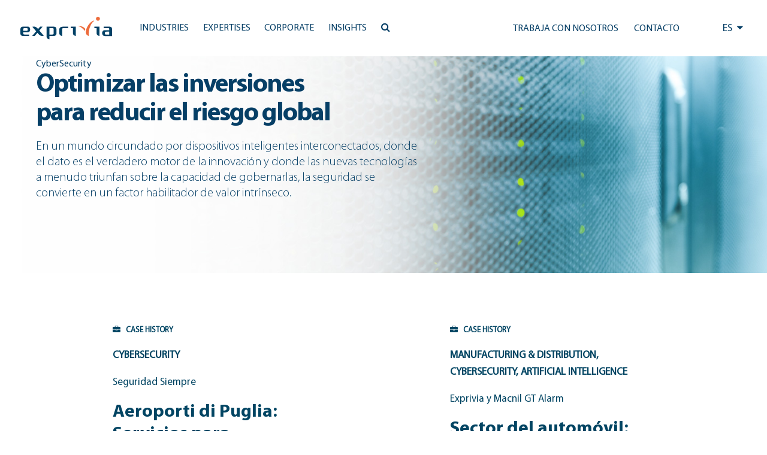

--- FILE ---
content_type: text/html; charset=UTF-8
request_url: https://www.exprivia.it/es-tile-238-cybersecurity-optimizar-las-inversionesbr-para-reducir-el-riesgo-global/
body_size: 21268
content:
<!doctype html>
<html lang="es-ES">
<head>
	<meta charset="UTF-8"/>
	<meta name="viewport" content="width=device-width, initial-scale=1"/>
	<script type="text/javascript" data-cookieconsent="ignore">window.dataLayer=window.dataLayer||[];function gtag(){dataLayer.push(arguments);}gtag("consent","default",{ad_personalization:"denied",ad_storage:"denied",ad_user_data:"denied",analytics_storage:"denied",functionality_storage:"denied",personalization_storage:"denied",security_storage:"granted",wait_for_update:500,});gtag("set","ads_data_redaction",true);</script>
<script type="text/javascript" id="Cookiebot" src="https://consent.cookiebot.com/uc.js" data-implementation="wp" data-cbid="118e8d66-26b3-4913-a31b-37a3ebc63d17" data-culture="ES" data-blockingmode="auto"></script>
<title>CyberSecurity</title>
<meta name='robots' content='max-image-preview:large'/>
<link rel='dns-prefetch' href='//js-eu1.hs-scripts.com'/>
<link rel='dns-prefetch' href='//cdn.jsdelivr.net'/>
<link rel='dns-prefetch' href='//code.jquery.com'/>
<link rel='dns-prefetch' href='//ajax.googleapis.com'/>
<link rel='dns-prefetch' href='//maxcdn.bootstrapcdn.com'/>
<link rel="alternate" type="application/rss+xml" title="Exprivia &raquo; Feed" href="https://www.exprivia.it/feed/"/>
<link rel="alternate" type="application/rss+xml" title="Exprivia &raquo; Comments Feed" href="https://www.exprivia.it/comments/feed/"/>
<link rel="alternate" title="oEmbed (JSON)" type="application/json+oembed" href="https://www.exprivia.it/wp-json/oembed/1.0/embed?url=https%3A%2F%2Fwww.exprivia.it%2Fes-tile-238-cybersecurity-optimizar-las-inversionesbr-para-reducir-el-riesgo-global%2F"/>
<link rel="alternate" title="oEmbed (XML)" type="text/xml+oembed" href="https://www.exprivia.it/wp-json/oembed/1.0/embed?url=https%3A%2F%2Fwww.exprivia.it%2Fes-tile-238-cybersecurity-optimizar-las-inversionesbr-para-reducir-el-riesgo-global%2F&#038;format=xml"/>
<style id='wp-img-auto-sizes-contain-inline-css'>img:is([sizes=auto i],[sizes^="auto," i]){contain-intrinsic-size:3000px 1500px}</style>
<style id='wp-emoji-styles-inline-css'>img.wp-smiley,img.emoji{display:inline!important;border:none!important;box-shadow:none!important;height:1em!important;width:1em!important;margin:0 .07em!important;vertical-align:-.1em!important;background:none!important;padding:0!important}</style>
<link rel='stylesheet' id='wp-block-library-css' href='https://www.exprivia.it/wp-includes/css/dist/block-library/A.style.min.css,qver=c4bc71b1f4d90177a50b41ec144178af.pagespeed.cf.Ey8Q_jRO3Z.css' media='all'/>
<style id='global-styles-inline-css'>:root{--wp--preset--aspect-ratio--square:1;--wp--preset--aspect-ratio--4-3: 4/3;--wp--preset--aspect-ratio--3-4: 3/4;--wp--preset--aspect-ratio--3-2: 3/2;--wp--preset--aspect-ratio--2-3: 2/3;--wp--preset--aspect-ratio--16-9: 16/9;--wp--preset--aspect-ratio--9-16: 9/16;--wp--preset--color--black:#000;--wp--preset--color--cyan-bluish-gray:#abb8c3;--wp--preset--color--white:#fff;--wp--preset--color--pale-pink:#f78da7;--wp--preset--color--vivid-red:#cf2e2e;--wp--preset--color--luminous-vivid-orange:#ff6900;--wp--preset--color--luminous-vivid-amber:#fcb900;--wp--preset--color--light-green-cyan:#7bdcb5;--wp--preset--color--vivid-green-cyan:#00d084;--wp--preset--color--pale-cyan-blue:#8ed1fc;--wp--preset--color--vivid-cyan-blue:#0693e3;--wp--preset--color--vivid-purple:#9b51e0;--wp--preset--color--dark-gray:#28303d;--wp--preset--color--gray:#39414d;--wp--preset--color--green:#d1e4dd;--wp--preset--color--blue:#d1dfe4;--wp--preset--color--purple:#d1d1e4;--wp--preset--color--red:#e4d1d1;--wp--preset--color--orange:#e4dad1;--wp--preset--color--yellow:#eeeadd;--wp--preset--gradient--vivid-cyan-blue-to-vivid-purple:linear-gradient(135deg,#0693e3 0%,#9b51e0 100%);--wp--preset--gradient--light-green-cyan-to-vivid-green-cyan:linear-gradient(135deg,#7adcb4 0%,#00d082 100%);--wp--preset--gradient--luminous-vivid-amber-to-luminous-vivid-orange:linear-gradient(135deg,#fcb900 0%,#ff6900 100%);--wp--preset--gradient--luminous-vivid-orange-to-vivid-red:linear-gradient(135deg,#ff6900 0%,#cf2e2e 100%);--wp--preset--gradient--very-light-gray-to-cyan-bluish-gray:linear-gradient(135deg,#eee 0%,#a9b8c3 100%);--wp--preset--gradient--cool-to-warm-spectrum:linear-gradient(135deg,#4aeadc 0%,#9778d1 20%,#cf2aba 40%,#ee2c82 60%,#fb6962 80%,#fef84c 100%);--wp--preset--gradient--blush-light-purple:linear-gradient(135deg,#ffceec 0%,#9896f0 100%);--wp--preset--gradient--blush-bordeaux:linear-gradient(135deg,#fecda5 0%,#fe2d2d 50%,#6b003e 100%);--wp--preset--gradient--luminous-dusk:linear-gradient(135deg,#ffcb70 0%,#c751c0 50%,#4158d0 100%);--wp--preset--gradient--pale-ocean:linear-gradient(135deg,#fff5cb 0%,#b6e3d4 50%,#33a7b5 100%);--wp--preset--gradient--electric-grass:linear-gradient(135deg,#caf880 0%,#71ce7e 100%);--wp--preset--gradient--midnight:linear-gradient(135deg,#020381 0%,#2874fc 100%);--wp--preset--gradient--purple-to-yellow:linear-gradient(160deg,#d1d1e4 0%,#eeeadd 100%);--wp--preset--gradient--yellow-to-purple:linear-gradient(160deg,#eeeadd 0%,#d1d1e4 100%);--wp--preset--gradient--green-to-yellow:linear-gradient(160deg,#d1e4dd 0%,#eeeadd 100%);--wp--preset--gradient--yellow-to-green:linear-gradient(160deg,#eeeadd 0%,#d1e4dd 100%);--wp--preset--gradient--red-to-yellow:linear-gradient(160deg,#e4d1d1 0%,#eeeadd 100%);--wp--preset--gradient--yellow-to-red:linear-gradient(160deg,#eeeadd 0%,#e4d1d1 100%);--wp--preset--gradient--purple-to-red:linear-gradient(160deg,#d1d1e4 0%,#e4d1d1 100%);--wp--preset--gradient--red-to-purple:linear-gradient(160deg,#e4d1d1 0%,#d1d1e4 100%);--wp--preset--font-size--small:18px;--wp--preset--font-size--medium:20px;--wp--preset--font-size--large:24px;--wp--preset--font-size--x-large:42px;--wp--preset--font-size--extra-small:16px;--wp--preset--font-size--normal:20px;--wp--preset--font-size--extra-large:40px;--wp--preset--font-size--huge:96px;--wp--preset--font-size--gigantic:144px;--wp--preset--spacing--20:.44rem;--wp--preset--spacing--30:.67rem;--wp--preset--spacing--40:1rem;--wp--preset--spacing--50:1.5rem;--wp--preset--spacing--60:2.25rem;--wp--preset--spacing--70:3.38rem;--wp--preset--spacing--80:5.06rem;--wp--preset--shadow--natural:6px 6px 9px rgba(0,0,0,.2);--wp--preset--shadow--deep:12px 12px 50px rgba(0,0,0,.4);--wp--preset--shadow--sharp:6px 6px 0 rgba(0,0,0,.2);--wp--preset--shadow--outlined:6px 6px 0 -3px #fff , 6px 6px #000;--wp--preset--shadow--crisp:6px 6px 0 #000}:where(.is-layout-flex){gap:.5em}:where(.is-layout-grid){gap:.5em}body .is-layout-flex{display:flex}.is-layout-flex{flex-wrap:wrap;align-items:center}.is-layout-flex > :is(*, div){margin:0}body .is-layout-grid{display:grid}.is-layout-grid > :is(*, div){margin:0}:where(.wp-block-columns.is-layout-flex){gap:2em}:where(.wp-block-columns.is-layout-grid){gap:2em}:where(.wp-block-post-template.is-layout-flex){gap:1.25em}:where(.wp-block-post-template.is-layout-grid){gap:1.25em}.has-black-color{color:var(--wp--preset--color--black)!important}.has-cyan-bluish-gray-color{color:var(--wp--preset--color--cyan-bluish-gray)!important}.has-white-color{color:var(--wp--preset--color--white)!important}.has-pale-pink-color{color:var(--wp--preset--color--pale-pink)!important}.has-vivid-red-color{color:var(--wp--preset--color--vivid-red)!important}.has-luminous-vivid-orange-color{color:var(--wp--preset--color--luminous-vivid-orange)!important}.has-luminous-vivid-amber-color{color:var(--wp--preset--color--luminous-vivid-amber)!important}.has-light-green-cyan-color{color:var(--wp--preset--color--light-green-cyan)!important}.has-vivid-green-cyan-color{color:var(--wp--preset--color--vivid-green-cyan)!important}.has-pale-cyan-blue-color{color:var(--wp--preset--color--pale-cyan-blue)!important}.has-vivid-cyan-blue-color{color:var(--wp--preset--color--vivid-cyan-blue)!important}.has-vivid-purple-color{color:var(--wp--preset--color--vivid-purple)!important}.has-black-background-color{background-color:var(--wp--preset--color--black)!important}.has-cyan-bluish-gray-background-color{background-color:var(--wp--preset--color--cyan-bluish-gray)!important}.has-white-background-color{background-color:var(--wp--preset--color--white)!important}.has-pale-pink-background-color{background-color:var(--wp--preset--color--pale-pink)!important}.has-vivid-red-background-color{background-color:var(--wp--preset--color--vivid-red)!important}.has-luminous-vivid-orange-background-color{background-color:var(--wp--preset--color--luminous-vivid-orange)!important}.has-luminous-vivid-amber-background-color{background-color:var(--wp--preset--color--luminous-vivid-amber)!important}.has-light-green-cyan-background-color{background-color:var(--wp--preset--color--light-green-cyan)!important}.has-vivid-green-cyan-background-color{background-color:var(--wp--preset--color--vivid-green-cyan)!important}.has-pale-cyan-blue-background-color{background-color:var(--wp--preset--color--pale-cyan-blue)!important}.has-vivid-cyan-blue-background-color{background-color:var(--wp--preset--color--vivid-cyan-blue)!important}.has-vivid-purple-background-color{background-color:var(--wp--preset--color--vivid-purple)!important}.has-black-border-color{border-color:var(--wp--preset--color--black)!important}.has-cyan-bluish-gray-border-color{border-color:var(--wp--preset--color--cyan-bluish-gray)!important}.has-white-border-color{border-color:var(--wp--preset--color--white)!important}.has-pale-pink-border-color{border-color:var(--wp--preset--color--pale-pink)!important}.has-vivid-red-border-color{border-color:var(--wp--preset--color--vivid-red)!important}.has-luminous-vivid-orange-border-color{border-color:var(--wp--preset--color--luminous-vivid-orange)!important}.has-luminous-vivid-amber-border-color{border-color:var(--wp--preset--color--luminous-vivid-amber)!important}.has-light-green-cyan-border-color{border-color:var(--wp--preset--color--light-green-cyan)!important}.has-vivid-green-cyan-border-color{border-color:var(--wp--preset--color--vivid-green-cyan)!important}.has-pale-cyan-blue-border-color{border-color:var(--wp--preset--color--pale-cyan-blue)!important}.has-vivid-cyan-blue-border-color{border-color:var(--wp--preset--color--vivid-cyan-blue)!important}.has-vivid-purple-border-color{border-color:var(--wp--preset--color--vivid-purple)!important}.has-vivid-cyan-blue-to-vivid-purple-gradient-background{background:var(--wp--preset--gradient--vivid-cyan-blue-to-vivid-purple)!important}.has-light-green-cyan-to-vivid-green-cyan-gradient-background{background:var(--wp--preset--gradient--light-green-cyan-to-vivid-green-cyan)!important}.has-luminous-vivid-amber-to-luminous-vivid-orange-gradient-background{background:var(--wp--preset--gradient--luminous-vivid-amber-to-luminous-vivid-orange)!important}.has-luminous-vivid-orange-to-vivid-red-gradient-background{background:var(--wp--preset--gradient--luminous-vivid-orange-to-vivid-red)!important}.has-very-light-gray-to-cyan-bluish-gray-gradient-background{background:var(--wp--preset--gradient--very-light-gray-to-cyan-bluish-gray)!important}.has-cool-to-warm-spectrum-gradient-background{background:var(--wp--preset--gradient--cool-to-warm-spectrum)!important}.has-blush-light-purple-gradient-background{background:var(--wp--preset--gradient--blush-light-purple)!important}.has-blush-bordeaux-gradient-background{background:var(--wp--preset--gradient--blush-bordeaux)!important}.has-luminous-dusk-gradient-background{background:var(--wp--preset--gradient--luminous-dusk)!important}.has-pale-ocean-gradient-background{background:var(--wp--preset--gradient--pale-ocean)!important}.has-electric-grass-gradient-background{background:var(--wp--preset--gradient--electric-grass)!important}.has-midnight-gradient-background{background:var(--wp--preset--gradient--midnight)!important}.has-small-font-size{font-size:var(--wp--preset--font-size--small)!important}.has-medium-font-size{font-size:var(--wp--preset--font-size--medium)!important}.has-large-font-size{font-size:var(--wp--preset--font-size--large)!important}.has-x-large-font-size{font-size:var(--wp--preset--font-size--x-large)!important}</style>

<style id='classic-theme-styles-inline-css'>.wp-block-button__link{color:#fff;background-color:#32373c;border-radius:9999px;box-shadow:none;text-decoration:none;padding:calc(.667em + 2px) calc(1.333em + 2px);font-size:1.125em}.wp-block-file__button{background:#32373c;color:#fff;text-decoration:none}</style>
<style id='twenty-twenty-one-custom-color-overrides-css' media='all'></style>
<link rel='stylesheet' id='twenty-twenty-one-style-css' href='https://www.exprivia.it/wp-content/themes/twentytwentyone/A.style.css,qver=1.0.0.pagespeed.cf.AOI_8BhH6Y.css' media='all'/>
<link rel='stylesheet' id='twenty-twenty-one-print-style-css' href='https://www.exprivia.it/wp-content/themes/twentytwentyone/assets/css/A.print.css,qver=1.0.0.pagespeed.cf.qVAzrlg_OG.css' media='print'/>
<link rel='stylesheet' id='exprivia-frontend-css-css' href='https://www.exprivia.it/wp-content/themes/exprivia/assets/css/frontend/style-frontend.css?ver=1769524686' media='all'/>
<link rel='stylesheet' id='fancybox-frontend-css-css' href='https://cdn.jsdelivr.net/npm/@fancyapps/ui@4.0/dist/fancybox.css?ver=c4bc71b1f4d90177a50b41ec144178af' media='all'/>
<link rel='stylesheet' id='fontawesome-frontend-css-css' href='https://maxcdn.bootstrapcdn.com/font-awesome/4.5.0/css/font-awesome.min.css?ver=c4bc71b1f4d90177a50b41ec144178af' media='all'/>
<link rel='stylesheet' id='slick-frontend-css-css' href='//cdn.jsdelivr.net/npm/slick-carousel@1.8.1/slick/slick.css?ver=c4bc71b1f4d90177a50b41ec144178af' media='all'/>
<script id="twenty-twenty-one-ie11-polyfills-js-after">(Element.prototype.matches&&Element.prototype.closest&&window.NodeList&&NodeList.prototype.forEach)||document.write('<script src="https://www.exprivia.it/wp-content/themes/twentytwentyone/assets/js/polyfills.js?ver=1.0.0"></scr'+'ipt>');</script>
<script src="https://www.exprivia.it/wp-content/themes/twentytwentyone/assets/js/primary-navigation.js,qver=1.0.0.pagespeed.jm.m-43hbEICx.js" id="twenty-twenty-one-primary-navigation-script-js" defer data-wp-strategy="defer"></script>
<script src="https://cdn.jsdelivr.net/npm/@fancyapps/ui@4.0/dist/fancybox.umd.js?ver=c4bc71b1f4d90177a50b41ec144178af" id="fancybox-frontend-js-js"></script>
<script src="https://code.jquery.com/jquery-3.6.0.min.js?ver=c4bc71b1f4d90177a50b41ec144178af" id="jquery-frontend-js-js"></script>
<script src="https://ajax.googleapis.com/ajax/libs/jqueryui/1.13.2/jquery-ui.min.js?ver=c4bc71b1f4d90177a50b41ec144178af" id="jquery-ui-frontend-js-js"></script>
<script src="//cdn.jsdelivr.net/npm/slick-carousel@1.8.1/slick/slick.min.js?ver=c4bc71b1f4d90177a50b41ec144178af" id="slick-frontend-js-js"></script>
<script src="https://www.exprivia.it/wp-content/themes/exprivia/assets/js/frontend/map.js,qver==1.0+script.js,qver==1769524686.pagespeed.jc.s5AcJzUtUf.js"></script><script>eval(mod_pagespeed_Ol2R8Lr9Tg);</script>
<script>eval(mod_pagespeed_35QbN63Zkk);</script>
<link rel="https://api.w.org/" href="https://www.exprivia.it/wp-json/"/><link rel="EditURI" type="application/rsd+xml" title="RSD" href="https://www.exprivia.it/xmlrpc.php?rsd"/>

<link rel="canonical" href="https://www.exprivia.it/es-tile-238-cybersecurity-optimizar-las-inversionesbr-para-reducir-el-riesgo-global/"/>
<link rel='shortlink' href='https://www.exprivia.it/?p=20721'/>
			<!-- DO NOT COPY THIS SNIPPET! Start of Page Analytics Tracking for HubSpot WordPress plugin v11.3.33-->
			<script class="hsq-set-content-id" data-content-id="blog-post">var _hsq=_hsq||[];_hsq.push(["setContentType","blog-post"]);</script>
			<!-- DO NOT COPY THIS SNIPPET! End of Page Analytics Tracking for HubSpot WordPress plugin -->
			      <link rel="icon" href="/wp-content/themes/exprivia/assets/images/xfavicon.png.pagespeed.ic.9I_dOizETu.webp" type="image/x-icon"/>
      <link rel="shortcut icon" href="/wp-content/themes/exprivia/assets/images/xfavicon.png.pagespeed.ic.9I_dOizETu.webp" type="image/x-icon"/>
      <meta name="google-site-verification" content="PtRq3qPVhL_oCqYjt9Bu5Ihuo7me0W8xg_k5Q-NkxHs"/>
          <meta property="og:title" content="238 - CyberSecurity|Optimizar las inversiones para reducir el riesgo global"/>
      <meta property="og:type" content="article"/>
      <meta property="og:url" content="/es-tile-238-cybersecurity-optimizar-las-inversionesbr-para-reducir-el-riesgo-global/"/>
            <meta property="og:image" content="https://www.exprivia.it/wp-content/uploads/2022/05/visual-itsecurity-bg-04-300x104.jpg"/>
        <script>(function(i,s,o,g,r,a,m){i['GoogleAnalyticsObject']=r;i[r]=i[r]||function(){(i[r].q=i[r].q||[]).push(arguments)},i[r].l=1*new Date();a=s.createElement(o),m=s.getElementsByTagName(o)[0];a.async=1;a.src=g;m.parentNode.insertBefore(a,m)})(window,document,'script','https://www.google-analytics.com/analytics.js','ga');ga('create','UA-81338456-1',{cookie_flags:'SameSite=None;Secure'});ga('send','pageview');</script>
	<!-- Google tag (gtag.js) -->
	<script async src="https://www.googletagmanager.com/gtag/js?id=G-57KXN50228"></script>
	<script>window.dataLayer=window.dataLayer||[];function gtag(){dataLayer.push(arguments);}gtag('js',new Date());gtag('config','G-57KXN50228',{cookie_flags:'SameSite=None;Secure'});</script>
</head>

<body class="wp-singular tile-template-default single single-tile postid-20721 wp-embed-responsive wp-theme-twentytwentyone wp-child-theme-exprivia is-light-theme no-js singular has-main-navigation">
<div id="page" class="site">
	<a class="skip-link screen-reader-text" href="#content">Skip to content</a>

	      <style>.tile.hoverTile{overflow:hidden}.tile.hoverTile:hover:after{opacity:1}.tile.hoverTile:after{content:"";position:absolute;top:0;left:0;width:100%;height:100%;background: #03456329;opacity:0;transition:.3s all ease-in-out;z-index:0}.tile.hoverTile:hover .customBackground{transform:scale(1.05)}</style>
        
    <div id="site_header" class="newHeader">
      <div id="accentratore_body_1">
        <span class="mobileOverlay"></span>
        <div id="top">
          <div class="mobile-search">
            <i class="fa fa-bars" aria-hidden="true" onClick="openMobileMenu()"></i>
            <a class="lente" href="https://www.exprivia.it/it/ricerca/"><i class="fa fa-search" aria-hidden="true"></i></a>
          </div>         
          <div class="main-bar sfondo">
            <div>
              <a class="" href="/es/"><img class="logo" alt="Exprivia logo" src="/wp-content/themes/exprivia/assets/images/logo-exprivia.svg"></a>
            </div>
            <div id="menu-orizzontale-aree">
              <div class="logoSidebar">
                <img class="logo" alt="Exprivia logo" src="/wp-content/themes/exprivia/assets/images/logo-exprivia.svg">
                <i onClick="closeMobileMenu()" class="fa fa-times-circle" aria-hidden="true"></i>
              </div>
              <div>
                
	<nav id="site-navigation" class="primary-navigation" aria-label="Primary menu">
		<div class="menu-button-container">
			<button id="primary-mobile-menu" class="button" aria-controls="primary-menu-list" aria-expanded="false">
				<span class="dropdown-icon open">Menu					<svg class="svg-icon" width="24" height="24" aria-hidden="true" role="img" focusable="false" viewBox="0 0 24 24" fill="none" xmlns="http://www.w3.org/2000/svg"><path fill-rule="evenodd" clip-rule="evenodd" d="M4.5 6H19.5V7.5H4.5V6ZM4.5 12H19.5V13.5H4.5V12ZM19.5 18H4.5V19.5H19.5V18Z" fill="currentColor"/></svg>				</span>
				<span class="dropdown-icon close">Close					<svg class="svg-icon" width="24" height="24" aria-hidden="true" role="img" focusable="false" viewBox="0 0 24 24" fill="none" xmlns="http://www.w3.org/2000/svg"><path fill-rule="evenodd" clip-rule="evenodd" d="M12 10.9394L5.53033 4.46973L4.46967 5.53039L10.9393 12.0001L4.46967 18.4697L5.53033 19.5304L12 13.0607L18.4697 19.5304L19.5303 18.4697L13.0607 12.0001L19.5303 5.53039L18.4697 4.46973L12 10.9394Z" fill="currentColor"/></svg>				</span>
			</button><!-- #primary-mobile-menu -->
		</div><!-- .menu-button-container -->
		<div class="primary-menu-container"><ul id="primary-menu-list" class="menu-wrapper"><li id="menu-item-19823" class="menu-item menu-item-type-custom menu-item-object-custom menu-item-has-children menu-item-19823"><a href="#"><span>Industries</span><p class="menu-item-description"><span>Industries|Una oferta puntera en todos los mercados.</span></p></a><button class="sub-menu-toggle" aria-expanded="false" onClick="twentytwentyoneExpandSubMenu(this)"><span class="icon-plus"><svg class="svg-icon" width="18" height="18" aria-hidden="true" role="img" focusable="false" viewBox="0 0 24 24" fill="none" xmlns="http://www.w3.org/2000/svg"><path fill-rule="evenodd" clip-rule="evenodd" d="M18 11.2h-5.2V6h-1.6v5.2H6v1.6h5.2V18h1.6v-5.2H18z" fill="currentColor"/></svg></span><span class="icon-minus"><svg class="svg-icon" width="18" height="18" aria-hidden="true" role="img" focusable="false" viewBox="0 0 24 24" fill="none" xmlns="http://www.w3.org/2000/svg"><path fill-rule="evenodd" clip-rule="evenodd" d="M6 11h12v2H6z" fill="currentColor"/></svg></span><span class="screen-reader-text">Open menu</span></button>
<ul class="sub-menu">
<li class="primoDiv"><span class="title-tendina">Industries</span><span class="subtitle-tendina">Una oferta puntera en todos los mercados.</span></li><li><ul class="p-0">	<li id="menu-item-19822" class="menu-item menu-item-type-post_type menu-item-object-tile menu-item-19822"><a href="https://www.exprivia.it/es-tile-227-ayudamos-a-las-entidades-financieras-a-tener-en-cuenta-las-expectativas-de-todos-sus-clientes/"><span>Banking, Finance &#038; Insurance</span><span>Tecnología y procesos: el binomio del futuro</span></a></li>
	<li id="menu-item-21646" class="menu-item menu-item-type-post_type menu-item-object-tile menu-item-21646"><a href="https://www.exprivia.it/es-tile-257-exprivia-telco-media-reducimos-la-complejidad-de-las-redes-para-agilizar-las-conexiones/"><span>Telco &#038; Media</span><span>Recursos tecnológicos para recursos energéticos</span></a></li>
	<li id="menu-item-21655" class="menu-item menu-item-type-post_type menu-item-object-tile menu-item-21655"><a href="https://www.exprivia.it/es-tile-232-innovamos-el-mundo-de-la-energiacutea-combinando-servicio-energeacutetico-y-concienciacioacuten/"><span>Energy &#038; Utilities</span><span>Recursos tecnológicos para recursos energéticos</span></a></li>
	<li id="menu-item-21660" class="menu-item menu-item-type-post_type menu-item-object-tile menu-item-21660"><a href="https://www.exprivia.it/es-tile-226-proyectamos-sistemas-que-simplifican-los-entornos-maacutes-complejos/"><span>Aerospace &#038; Defence</span><span>La tecnología digital es defensa. Por tierra, mar y aire</span></a></li>
</ul></li><li><ul class="p-0">	<li id="menu-item-21664" class="menu-item menu-item-type-post_type menu-item-object-tile menu-item-21664"><a href="https://www.exprivia.it/es-tile-256-trabajamos-para-construir-un-mundo-mejor-donde-trabajar/"><span>Manufacturing &#038; Distribution</span><span>Hacia la empresa 4.0</span></a></li>
	<li id="menu-item-21668" class="menu-item menu-item-type-post_type menu-item-object-tile menu-item-21668"><a href="https://www.exprivia.it/es-tile-228-exprivia-healthcare-trabajamos-por-una-sanidad-que-ya-no-pida-a-los-enfermos-que-sean-pacientes/"><span>Healthcare</span><span>Sistemas para la sanidad de excelencia</span></a></li>
	<li id="menu-item-21674" class="menu-item menu-item-type-post_type menu-item-object-tile menu-item-21674"><a href="https://www.exprivia.it/es-tile-255-creemos-en-la-evolucioacuten-de-la-administracioacuten-puacuteblica-pa-empezando-por-la-desaparicioacuten-de-las-colas/"><span>Public Sector</span><span>Administración Pública eficiente y ciudadanía digital</span></a></li>
</ul></li></ul>
</li>
<li id="menu-item-21678" class="menu-item menu-item-type-custom menu-item-object-custom current-menu-ancestor current-menu-parent menu-item-has-children menu-item-21678"><a href="#"><span>Expertises</span><p class="menu-item-description"><span>Expertise|Para construir el futuro hay que tenerlo bien presente.</span></p></a><button class="sub-menu-toggle" aria-expanded="false" onClick="twentytwentyoneExpandSubMenu(this)"><span class="icon-plus"><svg class="svg-icon" width="18" height="18" aria-hidden="true" role="img" focusable="false" viewBox="0 0 24 24" fill="none" xmlns="http://www.w3.org/2000/svg"><path fill-rule="evenodd" clip-rule="evenodd" d="M18 11.2h-5.2V6h-1.6v5.2H6v1.6h5.2V18h1.6v-5.2H18z" fill="currentColor"/></svg></span><span class="icon-minus"><svg class="svg-icon" width="18" height="18" aria-hidden="true" role="img" focusable="false" viewBox="0 0 24 24" fill="none" xmlns="http://www.w3.org/2000/svg"><path fill-rule="evenodd" clip-rule="evenodd" d="M6 11h12v2H6z" fill="currentColor"/></svg></span><span class="screen-reader-text">Open menu</span></button>
<ul class="sub-menu">
<li class="primoDiv"><span class="title-tendina">Expertise</span><span class="subtitle-tendina">Para construir el futuro hay que tenerlo bien presente.</span></li><li><ul class="p-0">	<li id="menu-item-43141" class="menu-item menu-item-type-post_type menu-item-object-tile menu-item-43141"><a href="https://www.exprivia.it/es-tile-artificial-intelligencetenemos-dotes-naturales-para-aplicar-la-inteligencia-artificial-a-sus-procesos/"><span>Artificial Intelligence</span><span>Tenemos dotes naturales para aplicar la inteligencia artificial a sus procesos</span></a></li>
	<li id="menu-item-21677" class="menu-item menu-item-type-post_type menu-item-object-tile menu-item-21677"><a href="https://www.exprivia.it/es-tile-233-volumen-velocidad-variabilidad-y-virtualidad-para-conquistar-el-br-mercado/"><span>Big Data &#038; Analytics</span><span>Dominar la información para dominar el mercado</span></a></li>
	<li id="menu-item-21712" class="menu-item menu-item-type-post_type menu-item-object-tile menu-item-21712"><a href="https://www.exprivia.it/es-tile-239-el-partner-de-negocios-br-maacutes-fiable/"><span>BPO</span><span>Outsourcing para competir</span></a></li>
	<li id="menu-item-21687" class="menu-item menu-item-type-post_type menu-item-object-tile menu-item-21687"><a href="https://www.exprivia.it/es-tile-236-el-cloud-de-la-memoria/"><span>Cloud</span><span>La revolución en las nubes</span></a></li>
</ul></li><li><ul class="p-0">	<li id="menu-item-21709" class="menu-item menu-item-type-post_type menu-item-object-tile current-menu-item menu-item-21709"><a href="https://www.exprivia.it/es-tile-238-cybersecurity-optimizar-las-inversionesbr-para-reducir-el-riesgo-global/" aria-current="page"><span>CyberSecurity</span><span>Optimizar las inversiones para reducir el riesgo global</span></a></li>
	<li id="menu-item-43124" class="menu-item menu-item-type-post_type menu-item-object-tile menu-item-43124"><a href="https://www.exprivia.it/es-tile-digital-twin-los-expertos-en-el-campo-nunca-lo-han-tenido-tan-facil/"><span>Digital Twin</span><span>Los expertos en el campo nunca lo han tenido tan fácil</span></a></li>
	<li id="menu-item-21688" class="menu-item menu-item-type-post_type menu-item-object-tile menu-item-21688"><a href="https://www.exprivia.it/es-tile-234-virtual-pero-concreto/"><span>IoT</span><span>Internet of Things, el futuro presente</span></a></li>
	<li id="menu-item-21710" class="menu-item menu-item-type-post_type menu-item-object-tile menu-item-21710"><a href="https://www.exprivia.it/es-tile-235-exprivia-web-mobilebr-allaacute-donde-esteacutes/"><span>Mobile</span><span>Crecer con la estrategia BYOD</span></a></li>
</ul></li><li><ul class="p-0">	<li id="menu-item-21711" class="menu-item menu-item-type-post_type menu-item-object-tile menu-item-21711"><a href="https://www.exprivia.it/es-tile-237-exprivia-sap-gold-partner-maacutes-eficiencia-digital-maacutes-eficiencia-empresarial-maacutes-presencia-en-el-mercado/"><span>SAP</span><span>La tecnología digital para la empresa inteligente y puntera</span></a></li>
</ul></li></ul>
</li>
<li id="menu-item-21713" class="menu-item menu-item-type-custom menu-item-object-custom menu-item-has-children menu-item-21713"><a href="#"><span>Corporate</span><p class="menu-item-description"><span>Corporate|Un grupo internacional para posibilitar los procesos de transformación digital.</span></p></a><button class="sub-menu-toggle" aria-expanded="false" onClick="twentytwentyoneExpandSubMenu(this)"><span class="icon-plus"><svg class="svg-icon" width="18" height="18" aria-hidden="true" role="img" focusable="false" viewBox="0 0 24 24" fill="none" xmlns="http://www.w3.org/2000/svg"><path fill-rule="evenodd" clip-rule="evenodd" d="M18 11.2h-5.2V6h-1.6v5.2H6v1.6h5.2V18h1.6v-5.2H18z" fill="currentColor"/></svg></span><span class="icon-minus"><svg class="svg-icon" width="18" height="18" aria-hidden="true" role="img" focusable="false" viewBox="0 0 24 24" fill="none" xmlns="http://www.w3.org/2000/svg"><path fill-rule="evenodd" clip-rule="evenodd" d="M6 11h12v2H6z" fill="currentColor"/></svg></span><span class="screen-reader-text">Open menu</span></button>
<ul class="sub-menu">
<li class="primoDiv"><span class="title-tendina">Corporate</span><span class="subtitle-tendina">Un grupo internacional para posibilitar los procesos de transformación digital.</span></li><li><ul class="p-0">	<li id="menu-item-21714" class="menu-item menu-item-type-post_type menu-item-object-tile menu-item-21714"><a href="https://www.exprivia.it/es-tile-240-at-a-glance/"><span>At a glance</span><span>Ser Exprivia</span></a></li>
	<li id="menu-item-46791" class="menu-item menu-item-type-post_type menu-item-object-tile menu-item-46791"><a href="https://www.exprivia.it/es-tile-grupo-exprivia/"><span>Grupo Exprivia </span><span> Una oferta completa</span></a></li>
	<li id="menu-item-45209" class="menu-item menu-item-type-post_type menu-item-object-page menu-item-45209"><a href="https://www.exprivia.it/es/alliance-ecosystem/"><span>Alliance Ecosystem</span><span>El valor de la red</span></a></li>
	<li id="menu-item-21715" class="menu-item menu-item-type-post_type menu-item-object-tile menu-item-21715"><a href="https://www.exprivia.it/es-tile-242-innovacioacuten-para-explorar-y-construir-nuevas-oportunidades-de-negocio/"><span>Innovation Lab</span><span>La fábrica de ideas</span></a></li>
</ul></li><li><ul class="p-0">	<li id="menu-item-21716" class="menu-item menu-item-type-post_type menu-item-object-tile menu-item-21716"><a href="https://www.exprivia.it/es-tile-214-estaacutes-buscando-tu-carrera/"><span>People &#038; Career</span><span>Trabajar con Exprivia</span></a></li>
	<li id="menu-item-21717" class="menu-item menu-item-type-post_type menu-item-object-tile menu-item-21717"><a href="https://www.exprivia.it/es-tile-244-expriviabr-investor-relation/"><span>Investor Relation</span><span>Números Exprivia</span></a></li>
	<li id="menu-item-21718" class="menu-item menu-item-type-post_type menu-item-object-tile menu-item-21718"><a href="https://www.exprivia.it/es-tile-245-corporate-social-responsibility/"><span>Corporate Social Responsibility</span><span>Los valores del Grupo</span></a></li>
	<li id="menu-item-21719" class="menu-item menu-item-type-post_type menu-item-object-tile menu-item-21719"><a href="https://www.exprivia.it/es-tile-246-corporate-governance/"><span>Corporate Governance</span><span>Sistema de gestión</span></a></li>
</ul></li><li><ul class="p-0">	<li id="menu-item-41811" class="menu-item menu-item-type-post_type menu-item-object-page menu-item-41811"><a href="https://www.exprivia.it/es/press-room/"><span>Press Office</span><span>Gabinete de prensa</span></a></li>
	<li id="menu-item-41814" class="menu-item menu-item-type-post_type menu-item-object-page menu-item-41814"><a href="https://www.exprivia.it/es/eventos/"><span>Eventos</span><span>Todos los eventos</span></a></li>
	<li id="menu-item-41817" class="menu-item menu-item-type-post_type menu-item-object-page menu-item-41817"><a href="https://www.exprivia.it/es/location/"><span>Location</span><span>Exprivia en el mundo</span></a></li>
</ul></li></ul>
</li>
<li id="menu-item-45195" class="menu-item menu-item-type-custom menu-item-object-custom menu-item-has-children menu-item-45195"><a href="#"><span>Insights</span><p class="menu-item-description"><span>Insights|Cuando la experiencia se vuelve conciencia</span></p></a><button class="sub-menu-toggle" aria-expanded="false" onClick="twentytwentyoneExpandSubMenu(this)"><span class="icon-plus"><svg class="svg-icon" width="18" height="18" aria-hidden="true" role="img" focusable="false" viewBox="0 0 24 24" fill="none" xmlns="http://www.w3.org/2000/svg"><path fill-rule="evenodd" clip-rule="evenodd" d="M18 11.2h-5.2V6h-1.6v5.2H6v1.6h5.2V18h1.6v-5.2H18z" fill="currentColor"/></svg></span><span class="icon-minus"><svg class="svg-icon" width="18" height="18" aria-hidden="true" role="img" focusable="false" viewBox="0 0 24 24" fill="none" xmlns="http://www.w3.org/2000/svg"><path fill-rule="evenodd" clip-rule="evenodd" d="M6 11h12v2H6z" fill="currentColor"/></svg></span><span class="screen-reader-text">Open menu</span></button>
<ul class="sub-menu">
<li class="primoDiv"><span class="title-tendina">Insights</span><span class="subtitle-tendina">Cuando la experiencia se vuelve conciencia</span></li><li><ul class="p-0">	<li id="menu-item-45196" class="menu-item menu-item-type-post_type menu-item-object-page menu-item-45196"><a href="https://www.exprivia.it/es/our-stories/"><span>Our stories</span><span>Habla la experiencia</span></a></li>
	<li id="menu-item-45211" class="menu-item menu-item-type-post_type menu-item-object-tile menu-item-45211"><a href="https://www.exprivia.it/es-tile-5930-proyectos-de-investigacion/"><span>Proyectos de investigación</span><span>Desarrollamos soluciones revolucionarias</span></a></li>
</ul></li></ul>
</li>
<li id="menu-item-43954" class="menu-item menu-item-type-post_type menu-item-object-page menu-item-43954"><a href="https://www.exprivia.it/es/busqueda/"><span><i class="fa fa-search" aria-hidden="true"></i></span></a></li>
<li id="menu-item-43957" class="menu-item menu-item-type-post_type menu-item-object-page menu-item-43957"><a href="https://www.exprivia.it/es/location/"><span>Location</span></a></li>
<li id="menu-item-43958" class="menu-item menu-item-type-post_type menu-item-object-page menu-item-43958"><a href="https://www.exprivia.it/es/contactos/"><span>Contacto</span></a></li>
</ul></div>	</nav><!-- #site-navigation -->
                <div class="dropLang">
                  <a href="https://www.exprivia.it/it-tile-238-cybersecurity-ottimizzare-gli-investimenti-br-per-ridurre-il-rischio-complessivo/">IT</a>
                  <a href="https://www.exprivia.it/en-tile-238-cybersecurity-optimising-investments-br-to-reduce-overall-risk/">EN</a>
                  <a href="/es-tile-238-cybersecurity-optimizar-las-inversionesbr-para-reducir-el-riesgo-global/">ES</a>
                                  </div>
                <div class="socials">
                  <a href="https://www.facebook.com/exprivia.ICT/" title="Facebook" target="_blank" rel="noopener noreferrer"><i class="fa fa-facebook" aria-hidden="true"></i></a>
                  <a href="https://www.linkedin.com/company/exprivia" title="LinkedIn" target="_blank" rel="noopener noreferrer"><i class="fa fa-linkedin" aria-hidden="true"></i></a>
                  <a href="https://www.instagram.com/exprivia_/" title="Instagram" target="_blank" rel="noopener noreferrer"><i class="fa fa-instagram" aria-hidden="true"></i></a>
                  <a href="https://www.youtube.com/channel/UCX5GL2lB2c1SZgPHOiqbr7Q?view_as=subscriber" title="Youtube" target="_blank" rel="noopener noreferrer"><i class="fa fa-youtube-play" aria-hidden="true"></i></a>
                </div>
              </div>
            </div>
            <div class="secondary-bar">
              <div class="upper-menu-container"><ul id="upper-menu-list" class="menu-wrapper"><li id="menu-item-41824" class="menu-item menu-item-type-custom menu-item-object-custom menu-item-41824"><a target="_blank" href="https://exprivia.intervieweb.it/it/career"><span>Trabaja con nosotros</span></a></li>
<li id="menu-item-41826" class="menu-item menu-item-type-post_type menu-item-object-page menu-item-41826"><a href="https://www.exprivia.it/es/contactos/"><span>Contacto</span></a></li>
</ul></div>              <div class="socials">
                <a href="https://www.facebook.com/exprivia.ICT/" title="Facebook" target="_blank" rel="noopener noreferrer"><i class="fa fa-facebook" aria-hidden="true"></i></a>
                <a href="https://www.linkedin.com/company/exprivia" title="LinkedIn" target="_blank" rel="noopener noreferrer"><i class="fa fa-linkedin" aria-hidden="true"></i></a>
                <a href="https://www.instagram.com/exprivia_/" title="Instagram" target="_blank" rel="noopener noreferrer"><i class="fa fa-instagram" aria-hidden="true"></i></a>
                <a href="https://www.youtube.com/channel/UCX5GL2lB2c1SZgPHOiqbr7Q?view_as=subscriber" title="Youtube" target="_blank" rel="noopener noreferrer"><i class="fa fa-youtube-play" aria-hidden="true"></i></a>
              </div>
              <div class="langSelector">
                                <span class="currentLang">ES&nbsp;&nbsp;<i class="fa fa-caret-down" aria-hidden="true"></i></span>
                <div class="dropLang">
                  <a href="https://www.exprivia.it/it-tile-238-cybersecurity-ottimizzare-gli-investimenti-br-per-ridurre-il-rischio-complessivo/">Italiano (IT)</a>
                  <a href="https://www.exprivia.it/en-tile-238-cybersecurity-optimising-investments-br-to-reduce-overall-risk/">English (EN)</a>
                  <a href="/es-tile-238-cybersecurity-optimizar-las-inversionesbr-para-reducir-el-riesgo-global/"><i class="fa fa-check" aria-hidden="true"></i> Español (ES)</a>
                                  </div>
              </div>
            </div>
          </div>
        </div>
      </div>
    </div>
  
	<div id="content" class="site-content">
		<div id="primary" class="content-area">
			<main id="main" class="site-main">
<style>.entry-header{min-height:23rem;display:flex;align-items:center}</style>
<div class="breadcrumbs">
  <a href="/"><i class="fa fa-home"></i>Home</a>
  <i class="fa fa-chevron-right 1"></i>
    <span>CyberSecurity</span>
</div>
<article id="post-20721" class="post-20721 tile type-tile status-publish has-post-thumbnail hentry entry">
        <!-- start entry-header -->
      <header class="entry-header pagevisual dark left noShadow" style="background-image: url('https://www.exprivia.it/wp-content/uploads/2022/05/visual-itsecurity-bg-04.jpg')">        
                      <div class="div">
                                      <span class="entry-overTitle">CyberSecurity</span>
                                          <h1 class="entry-title">Optimizar las inversiones<br/> para reducir el riesgo global</h1>
                                            <h2 class="entry-subtitle">En un mundo circundado por dispositivos inteligentes interconectados, donde el dato es el verdadero motor de la innovación y donde las nuevas tecnologías a menudo triunfan sobre la capacidad de gobernarlas, la seguridad se convierte en un factor habilitador de valor intrínseco.<h2>
                                    </div>
                  </header>
      <!-- end entry-header -->
      <!-- press -->
    <!-- end press -->
      <!-- init children -->


            <div class="podcasts caseHistories" id="caseHistories" style="padding-bottom: 0; padding-top: 0;">
            <style>body .podcasts .podcastCard .inner .call-to-action{color:#024563;border-color:#024563;background-color:#fff}body .podcasts .podcastCard{background:transparent;color:#024563;width:32vw;max-width:32%;transition:.3s all linear}body .podcasts .podcastCard:hover{background-color:#d6e1e6}body .podcasts .podcastCard:hover .inner .podTitle{color:#e75333}body .podcasts .podcastCard:hover .inner .call-to-action{color:#fff;border-color:#024563;background-color:#024563}body .podcasts .podcastCard .inner{height:100%;display:flex;flex-direction:column;justify-content:space-between}body .podcasts .podcastCard .inner .thumb{position:static;width:100%;height:19rem;transform:none;display:block}body .podcasts .podcastCard .call-to-action{color:#024563;background-color:#024563}body .podcasts .podcastCard .inner .podTitle{color:#024563;text-shadow:none;font-size:1.8rem;line-height:2.2rem;margin-top:0;transition:.3s all linear}.podcasts .podcastCard .inner .littleHeader{margin-bottom:1rem;text-align:right;font-weight:700;justify-content:flex-end;text-transform:uppercase}@media (max-width:1100px){body .podcasts .podcastCard{width:48vw;max-width:48%}}@media (max-width:767px){body .podcasts .podcastCard{width:98vw;max-width:98%}}body .caseHistories .caseHistoryCard .inner .call-to-action{color:#024563;border-color:#024563;background-color:#fff}body .caseHistories .caseHistoryCard{background:transparent;color:#024563;width:32vw;max-width:32%;transition:.3s all linear}body .caseHistories .caseHistoryCard:hover{background-color:#d6e1e6}body .caseHistories .caseHistoryCard:hover .inner .podTitle{color:#e75333}body .caseHistories .caseHistoryCard:hover .inner .call-to-action{color:#fff;border-color:#024563;background-color:#024563}body .caseHistories .caseHistoryCard .inner{height:100%;display:flex;flex-direction:column;justify-content:space-between}body .caseHistories .caseHistoryCard .inner .thumb{position:static;width:100%;height:19rem;transform:none;display:block}body .caseHistories .caseHistoryCard .call-to-action{color:#024563;background-color:#024563}body .caseHistories .caseHistoryCard .inner .podTitle{color:#024563;text-shadow:none;font-size:1.8rem;line-height:2.2rem;margin-top:0;transition:.3s all linear}.caseHistories .caseHistoryCard .inner .littleHeader{margin-bottom:1rem;text-align:left;font-weight:700;justify-content:space-between;text-transform:uppercase;flex-direction:column;align-items:flex-start}@media (max-width:1100px){body .caseHistories .caseHistoryCard{width:48vw;max-width:48%}}@media (max-width:767px){body .caseHistories .caseHistoryCard{width:98vw;max-width:98%}}</style>
                                <div class="podcastCard caseHistoryCard">
                      <div class="inner">
                        <div>
                                                      <div class="littleHeader">
                              <a href="https://www.exprivia.it/?post_type=page&p=44559" style="flex-shrink: 0; text-decoration: none; cursor: pointer; color: #024563 !important; font-size: 0.764705rem;" class="hoverUnderline" target="_blank"><i class="fa fa-briefcase" aria-hidden="true"></i>&nbsp;CASE HISTORY</a>
                              <span style="display: block; margin-top: 1rem">CyberSecurity</span>
                            </div>
                                                                                <p class="overTitle">Seguridad Siempre</p>
                                                    <h2 class="podTitle">Aeroporti di Puglia:</br>Servicios para garantizar la ciberseguridad</h2>
                        </div>
                        <div class="text-right">
                          <img src="https://www.exprivia.it/wp-content/uploads/2024/11/aeroporti_puglia_cybersecurity.png" class="thumb" alt="Aeroporti di Puglia:</br>Servicios para garantizar la ciberseguridad">
                          <a class="call-to-action" target=_blank href="https://www.exprivia.it/es-tile-airports-of-apulia-brservices-ensuring-cybersecurity/">Leer todo</a>
                        </div>
                      </div>
                    </div>
                                      <div class="podcastCard caseHistoryCard">
                      <div class="inner">
                        <div>
                                                      <div class="littleHeader">
                              <a href="https://www.exprivia.it/?post_type=page&p=44559" style="flex-shrink: 0; text-decoration: none; cursor: pointer; color: #024563 !important; font-size: 0.764705rem;" class="hoverUnderline" target="_blank"><i class="fa fa-briefcase" aria-hidden="true"></i>&nbsp;CASE HISTORY</a>
                              <span style="display: block; margin-top: 1rem">Manufacturing &amp; Distribution, CyberSecurity, Artificial Intelligence</span>
                            </div>
                                                                                <p class="overTitle">Exprivia y Macnil GT Alarm</p>
                                                    <h2 class="podTitle">Sector del automóvil: tecnología con la firma de Exprivia para la ciberseguridad de los vehículos de motor</h2>
                        </div>
                        <div class="text-right">
                          <img src="https://www.exprivia.it/wp-content/uploads/2022/06/Exprivia-Automotive-CyberSecurity-e1655984642311.jpg" class="thumb" alt="Sector del automóvil: tecnología con la firma de Exprivia para la ciberseguridad de los vehículos de motor">
                          <a class="call-to-action" target=_blank href="https://www.exprivia.it/es-tile-sector-del-automvil-tecnologa-con-la-firma-de-exprivia-para-la-ciberseguridad-de-los-vehculos-de-motor/">Leer todo</a>
                        </div>
                      </div>
                    </div>
                            </div>
          
  <div class="tile-container childrenContainer">
                <div class="tile-20707 tile tile-preview triple left static imgBg tile_4177no  hoverTile" style="background: url('https://www.exprivia.it/wp-content/uploads/2022/05/Visual-CyberSecurity.jpg') center center no-repeat">
              <span class="customBackground " style="background: url('https://www.exprivia.it/wp-content/uploads/2022/05/Visual-CyberSecurity.jpg') center center no-repeat"></span>
                            <div>
                <div class="titleSpacedContent">
                  <div>
                                              <span class="overTitle">CyberSecurity</span>
                                                    <a href="https://www.exprivia.it/es-tile-4177-seguridad-estrategia-y-tecnologiacutea/" class="title">Seguridad, Estrategia y <br/>Tecnolog&iacute;a</a>
                                                    <p class="subtitle">La pirater&iacute;a y el espionaje inform&aacute;tico evolucionan a medida que aumenta la disponibilidad de una tecnolog&iacute;a de banda cada vez m&aacute;s ancha, de recursos de elaboraci&oacute;n, de dispositivos m&oacute;viles.</p>
                                          <!--</div>
                  <div>-->
                                      </div>
                </div>
                                      <div class="boxCta ">
                                                        <a href="/es-tile-4177-seguridad-estrategia-y-tecnologiacutea/" class="call-to-action">Leer Todo</a>
                                                    </div>
                                  </div>
            </div>
                      <div class="tile-41852 tile tile-preview triple none sx light static imgBg hoverTile" style="background: url('https://www.exprivia.it/wp-content/uploads/2022/05/reportcyber-e1765959715398.jpg') center center no-repeat">
              <span class="customBackground " style="background: url('https://www.exprivia.it/wp-content/uploads/2022/05/reportcyber-e1765959715398.jpg') center center no-repeat"></span>
                            <div>
                <div class="titleSpacedContent">
                  <div>
                                                <a href="https://www.exprivia.it/es-tile-exprivia-threat-intelligence-infographics-spain-archivo/" class="title">Exprivia Threat Intelligence Archivo</a>
                                                    <p class="subtitle">Solicite gratuitamente el Informe Exprivia que recoge los datos sobre Ciberseguridad recopilados por su Observatorio sobre ataques, incidentes y violaciones de la privacidad.</p>
                                          <!--</div>
                  <div>-->
                                      </div>
                </div>
                                      <div class="boxCta bgWhite">
                                                        <a href="/es-tile-exprivia-threat-intelligence-infographics-spain-archivo/" class="call-to-action">Leer todo</a>
                                                    </div>
                                  </div>
            </div>
                      <div class="tile-45116 tile tile-preview triple none sx light static imgBg hoverTile" style="background: url('https://www.exprivia.it/wp-content/uploads/2024/02/proposta-14.gif') center center no-repeat">
              <span class="customBackground " style="background: url('https://www.exprivia.it/wp-content/uploads/2024/02/proposta-14.gif') center center no-repeat"></span>
                            <div>
                <div class="titleSpacedContent">
                  <div>
                                              <span class="overTitle">Partnership</span>
                                                    <a href="https://www.exprivia.it/es-tile-una-estrategia-de-xito-para-una-proteccin-de-datos-efectiva/" class="title">Una estrategia de éxito para una protección de datos efectiva</a>
                                                    <p class="subtitle">La protección de los datos de la empresa</p>
                                          <!--</div>
                  <div>-->
                                              <div class="abstract"><p><img src="https://www.exprivia.it/wp-content/uploads/2024/02/SEALPATH_COLOUR_MEDIUM.jpg" alt="Una estrategia de éxito para una protección de datos efectiva" width="375" height="90" class="alignnone wp-image-45050 "/></p></div>
                                          </div>
                </div>
                                      <div class="boxCta ">
                                                        <a href="/es-tile-una-estrategia-de-xito-para-una-proteccin-de-datos-efectiva/" class="call-to-action">Leer todo</a>
                                                    </div>
                                  </div>
            </div>
                      <div class="tile-44053 tile tile-preview big none sx dark static imgBg tile_5616no hoverTile" style="background: url('') center center no-repeat">
              <span class="customBackground " style="background: url('') center center no-repeat"></span>
                            <div>
                <div class="titleSpacedContent">
                  <div>
                                                <a href="https://www.exprivia.it/es-tile-238-cybersecurity-optimizar-las-inversionesbr-para-reducir-el-riesgo-global/" class="title">Ciberseguridad para un enfoque digital global</a>
                                            <!--</div>
                  <div>-->
                                              <div class="abstract"><p>La evolución tecnológica y la transformación digital han revolucionado los procesos de negocio con ventajas y riesgos que no se deben subestimar.<br/>
Dotarse de estrategias de Ciberseguridad es indispensable para protegerse de las amenazas informáticas. La oferta de Exprivia prevé métodos, instrumentos y soluciones para una estrategia más eficaz, capaz de mejorar la seguridad de la infraestructura y afrontar los diversos desafíos informáticos.<strong><a href="https://www.youtube.com/watch?v=01IeZGJ1EMw" target="_blank" rel="noopener"> Ve el vídeo</a></strong></p></div>
                                          </div>
                </div>
                                      <div class="boxCta ">
                                                        <a href="/es-tile-238-cybersecurity-optimizar-las-inversionesbr-para-reducir-el-riesgo-global/" class="call-to-action">Descubra nuestra oferta!</a>
                                                    </div>
                                  </div>
            </div>
                      <div class="tile-44050 tile tile-preview big none sx light static imgBg" style="background: url('') center center no-repeat">
              <span class="customBackground " style="background: url('') center center no-repeat"></span>
                            <div>
                <div class="titleSpacedContent">
                  <div>
                                      <!--</div>
                  <div>-->
                                              <div class="abstract"><p><a href="https://youtu.be/01IeZGJ1EMw" target="_blank" rel="noopener"><img src="https://www.exprivia.it/wp-content/uploads/2023/07/CyberSecurityExpriviaVideo.png" alt="youtube cybersecurity es" width="535" height="378" class="alignnone wp-image-43846 "/></a></p></div>
                                          </div>
                </div>
                              </div>
            </div>
                      <div class="tile-20709 tile tile-preview static tile_6422no  hoverTile" style="background: #7A7b7e">
              <span class="customBackground " style="background: #7A7b7e"></span>
                            <div>
                <div class="titleSpacedContent">
                  <div>
                                              <span class="overTitle">INDUSTRIES</span>
                                                    <a href="https://www.exprivia.it/es/227/ayudamos-a-las-entidades-financieras-a-tener-en-cuenta-las-expectativas-de-todos-sus-clientes-.php" class="title">Banking, Finance & Insurance</a>
                                            <!--</div>
                  <div>-->
                                              <div class="abstract"><p><font size="5">Ayudamos a las entidades financieras a tener en cuenta las expectativas de todos sus clientes </font></p></div>
                                          </div>
                </div>
                                      <div class="boxCta ">
                                                        <a href="/es/227/ayudamos-a-las-entidades-financieras-a-tener-en-cuenta-las-expectativas-de-todos-sus-clientes-.php" class="call-to-action">Leer todo</a>
                                                    </div>
                                  </div>
            </div>
                      <div class="tile-20712 tile tile-preview double none sx light static imgBg tile_6371no hoverTile" style="background: #063F66 url('') center center no-repeat">
              <span class="customBackground " style="background: #063F66 url('') center center no-repeat"></span>
                            <div>
                <div class="titleSpacedContent">
                  <div>
                                              <span class="overTitle">CyberSecurity</span>
                                                    <a href="https://www.exprivia.it/es-tile-6371-e-tar-exprivia-threat-awareness-range/" class="title">E-TAR, Exprivia Threat Awareness Range</a>
                                                    <p class="subtitle">simulamos escenarios de ataques para definir estrategias de combate</p>
                                          <!--</div>
                  <div>-->
                                      </div>
                </div>
                                      <div class="boxCta ">
                                                        <a href="/es-tile-6371-e-tar-exprivia-threat-awareness-range/" class="call-to-action">Leer Todo</a>
                                                    </div>
                                  </div>
            </div>
                      <div class="tile-42188 tile tile-preview triple left2 sx light static imgBg leftShadow hoverTile" style="background: #063F66 url('https://www.exprivia.it/wp-content/uploads/2022/06/Exprivia-Automotive-CyberSecurity-e1655984642311.jpg') center center no-repeat">
              <span class="customBackground " style="background: #063F66 url('https://www.exprivia.it/wp-content/uploads/2022/06/Exprivia-Automotive-CyberSecurity-e1655984642311.jpg') center center no-repeat"></span>
                            <div>
                <div class="titleSpacedContent">
                  <div>
                                              <div class="category">
                            <i class="fa fa-briefcase" aria-hidden="true"></i> Case history                          </div>
                                                  <span class="overTitle">Exprivia y Macnil GT Alarm</span>
                                                    <a href="https://www.exprivia.it/es-tile-sector-del-automvil-tecnologa-con-la-firma-de-exprivia-para-la-ciberseguridad-de-los-vehculos-de-motor/" class="title">Sector del automóvil: tecnología con la firma de Exprivia para la ciberseguridad de los vehículos de motor</a>
                                            <!--</div>
                  <div>-->
                                              <div class="abstract"><p>El Grupo ICT ofrece una plataforma de Inteligencia Artificial vinculada a la ciberseguridad para luchar contra los ataques informáticos a vehículos de motor y proteger a los pasajeros. <br/>
Primera aplicación en el Vehicle-SOC de Macnil GT Alarm.</p></div>
                                          </div>
                </div>
                                      <div class="boxCta ">
                                                        <a href="/es-tile-sector-del-automvil-tecnologa-con-la-firma-de-exprivia-para-la-ciberseguridad-de-los-vehculos-de-motor/" class="call-to-action">Leer todo</a>
                                                    </div>
                                  </div>
            </div>
                      <div class="tile-20713 tile tile-preview double static imgBg tile_6368no  hoverTile" style="background: #eb7445 url('https://www.exprivia.it/wp-content/uploads/2022/05/visual-cataologo-corsi.jpg') center center no-repeat">
              <span class="customBackground " style="background: #eb7445 url('https://www.exprivia.it/wp-content/uploads/2022/05/visual-cataologo-corsi.jpg') center center no-repeat"></span>
                            <div>
                <div class="titleSpacedContent">
                  <div>
                                              <span class="overTitle">CyberSecurity</span>
                                                    <a href="https://www.exprivia.it/es-tile-6368-cataacutelogo-de-cursos-de-ciberseguridad/" class="title">Cat&aacute;logo de cursos de ciberseguridad</a>
                                                    <p class="subtitle">Mejorar la concienciaci&oacute;n y la competencia para reducir el riesgo de un incidente de ciberseguridad y limitar los da&ntilde;os consiguientes</p>
                                          <!--</div>
                  <div>-->
                                              <div class="abstract"><!-- /////////////////////// LAYER OVERLAY TILE /////////////////////// --><style type="text/css">.tile_6368no>div{background:linear-gradient(to right,rgba(0,0,0,.7),rgba(0,0,0,0) 100%)}</style></div>
                                          </div>
                </div>
                                      <div class="boxCta ">
                                                        <a href="/es-tile-6368-cataacutelogo-de-cursos-de-ciberseguridad/" class="call-to-action">Leer Todo</a>
                                                    </div>
                                  </div>
            </div>
                      <div class="tile-20714 tile tile-preview static tile_6370no  hoverTile" style="background: #eb7445">
              <span class="customBackground " style="background: #eb7445"></span>
                            <div>
                <div class="titleSpacedContent">
                  <div>
                                              <span class="overTitle">CyberSecurity</span>
                                                    <a href="https://www.exprivia.it/es-tile-6370-calculadora-de-amenazas-protegerse-de-la-mejor/" class="title">Calculadora de amenazas: protegerse de la mejor</a>
                                                    <p class="subtitle">&iquest;Conoces tus puntos d&eacute;biles? &iquest;Sabes c&oacute;mo protegerte?</p>
                                          <!--</div>
                  <div>-->
                                              <div class="abstract"><!-- /////////////////////// LAYER OVERLAY TILE /////////////////////// --><style type="text/css">.tile_6368no>div{background:linear-gradient(to right,rgba(0,0,0,.7),rgba(0,0,0,0) 100%)}</style></div>
                                          </div>
                </div>
                                      <div class="boxCta ">
                                                        <a href="/es-tile-6370-calculadora-de-amenazas-protegerse-de-la-mejor/" class="call-to-action">Leer Todo</a>
                                                    </div>
                                  </div>
            </div>
                      <div class="tile-43183 tile tile-preview big none sx light static imgBg hoverTile" style="background:#eb7445 url() center center no-repeat">
              <span class="customBackground " style="background:#eb7445 url() center center no-repeat"></span>
                            <div>
                <div class="titleSpacedContent">
                  <div>
                                                <a href="Exprivia obtiene la certificación &quot;Cybersecurity Made in Europe”" class="title">Exprivia obtiene la certificación &#8220;Cybersecurity Made in Europe”</a>
                                            <!--</div>
                  <div>-->
                                      </div>
                </div>
                                      <div class="boxCta ">
                                                        <a href="Exprivia obtiene la certificación &quot;Cybersecurity Made in Europe”" class="call-to-action">Leer todo</a>
                                                    </div>
                                  </div>
            </div>
                      <div class="tile-41768 tile tile-preview single none sx dark static imgBg tile_6423no  hoverTile" style="background:#fff url() center center no-repeat">
              <span class="customBackground " style="background:#fff url() center center no-repeat"></span>
                            <div>
                <div class="titleSpacedContent">
                  <div>
                                              <span class="overTitle">CyberSecurity</span>
                                                    <a href="https://www.exprivia.it/es-tile-6423-exprivia-cibersecurity-academy/" class="title">Exprivia CiberSecurity Academy</a>
                                                    <p class="subtitle">Itinerario formativo y áreas de especialización</p>
                                          <!--</div>
                  <div>-->
                                      </div>
                </div>
                                      <div class="boxCta ">
                                                        <a href="/es-tile-6423-exprivia-cibersecurity-academy/" class="call-to-action">Leer Todo</a>
                                                    </div>
                                  </div>
            </div>
                      <div class="tile-20715 tile tile-preview dark static tile_6372no  hoverTile" style="background: ">
              <span class="customBackground " style="background: "></span>
                            <div>
                <div class="titleSpacedContent">
                  <div>
                                              <span class="overTitle">CyberSecurity</span>
                                                    <a href="https://www.exprivia.it/es-tile-6372-ciberseguridad-canal-de-crecimiento/" class="title">Ciberseguridad Canal de crecimiento</a>
                                            <!--</div>
                  <div>-->
                                              <div class="abstract"><!-- /////////////////////// LAYER OVERLAY TILE /////////////////////// --><style type="text/css">.tile_6368no>div{background:linear-gradient(to right,rgba(0,0,0,.7),rgba(0,0,0,0) 100%)}</style></div>
                                          </div>
                </div>
                                      <div class="boxCta ">
                                                        <a href="/es-tile-6372-ciberseguridad-canal-de-crecimiento/" class="call-to-action">Leer Todo</a>
                                                    </div>
                                  </div>
            </div>
                      <div class="tile-20716 tile tile-preview double static tile_6373no  hoverTile" style="background: #063F66">
              <span class="customBackground " style="background: #063F66"></span>
                            <div>
                <div class="titleSpacedContent">
                  <div>
                                              <span class="overTitle">CyberSecurity</span>
                                                    <a href="https://www.exprivia.it/es-tile-6373-evaluacioacuten-de-vulnerabilidades-gestioacuten-de-vulnerabilidades-y-comprobacioacuten-de-penetracioacuten/" class="title">Evaluaci&oacute;n de vulnerabilidades, gesti&oacute;n de vulnerabilidades y comprobaci&oacute;n de penetraci&oacute;n</a>
                                            <!--</div>
                  <div>-->
                                              <div class="abstract"><!-- /////////////////////// LAYER OVERLAY TILE /////////////////////// --><style type="text/css">.tile_6368no>div{background:linear-gradient(to right,rgba(0,0,0,.7),rgba(0,0,0,0) 100%)}</style></div>
                                          </div>
                </div>
                                      <div class="boxCta ">
                                                        <a href="/es-tile-6373-evaluacioacuten-de-vulnerabilidades-gestioacuten-de-vulnerabilidades-y-comprobacioacuten-de-penetracioacuten/" class="call-to-action">Leer Todo</a>
                                                    </div>
                                  </div>
            </div>
                      <div class="tile-20717 tile tile-preview double static tile_6190no  hoverTile" style="background:  #eb7445">
              <span class="customBackground " style="background:  #eb7445"></span>
                            <div>
                <div class="titleSpacedContent">
                  <div>
                                              <span class="overTitle">Innovation Lab</span>
                                                    <a href="https://www.exprivia.it/es/innovacion-para-explorar-y-construir-nuevas-oportunidades-de-negocio/6189/inteligencia-artificial-y-ciberseguridad-como-adquirir-conciencia-del-contexto.php" class="title">Inteligencia Artificial y Ciberseguridad: c&oacute;mo adquirir conciencia del contexto</a>
                                                    <p class="subtitle">Andrea Pazienza, Innovation Specialist Exprivia</br><em>versi&oacute;n inglesa</em></p>
                                          <!--</div>
                  <div>-->
                                      </div>
                </div>
                                      <div class="boxCta ">
                                                        <a href="/es/innovacion-para-explorar-y-construir-nuevas-oportunidades-de-negocio/6189/inteligencia-artificial-y-ciberseguridad-como-adquirir-conciencia-del-contexto.php" class="call-to-action">Leer Todo</a>
                                                    </div>
                                  </div>
            </div>
                      <div class="tile-20718 tile tile-preview dark static tile_6136no " style="background: #ffffff">
              <span class="customBackground " style="background: #ffffff"></span>
                            <div>
                <div class="titleSpacedContent">
                  <div>
                                              <div class="category">
                            <i class="fa fa-dot-circle-o" aria-hidden="true"></i> Focus                          </div>
                                                    <span class="title">Mejores pr&aacute;cticas para los Centros de Informaci&oacute;n de Seguridad (SOC)</span>
                                                    <p class="subtitle">Webinar de IBM y Exprivia</p>
                                          <!--</div>
                  <div>-->
                                      </div>
                </div>
                                      <div class="boxCta ">
                                                        <a href="/es-tile-6136-mejores-praacutecticas-para-los-centros-de-informacioacuten-de-seguridad-soc/" class="call-to-action">Leer todo</a>
                                                    </div>
                                  </div>
            </div>
                      <div class="tile-20719 tile tile-preview single none sx light static imgBg tile_6117no" style="background: #063F66 url('') center center no-repeat">
              <span class="customBackground " style="background: #063F66 url('') center center no-repeat"></span>
                            <div>
                <div class="titleSpacedContent">
                  <div>
                                                <span class="title">ECHO</span>
                                            <!--</div>
                  <div>-->
                                              <div class="abstract">En 2018, la Comisi&oacute;n Europea, a trav&eacute;s del programa H2020, lanzaba una convocatoria para reunir competencias especializadas concretas, organizar y cofinanciar cuatro proyectos piloto cuyo objetivo es conectar y compartir conocimientos intersectoriales para desarrollar una estrategia europea com&uacute;n en el &aacute;mbito de la Ciberseguridad.</div>
                                          </div>
                </div>
                                      <div class="boxCta ">
                                                        <a href="/es-tile-6117-echo/" class="call-to-action">Leer todo</a>
                                                    </div>
                                  </div>
            </div>
                      <div class="tile-20720 tile tile-preview double left static imgBg tile_5501no  hoverTile" style="background: url('https://www.exprivia.it/wp-content/uploads/2022/05/visual-GDPR-v1.jpg') center center no-repeat">
              <span class="customBackground " style="background: url('https://www.exprivia.it/wp-content/uploads/2022/05/visual-GDPR-v1.jpg') center center no-repeat"></span>
                            <div>
                <div class="titleSpacedContent">
                  <div>
                                                <a href="https://www.exprivia.it/es-tile-5501-reglamento-general-de-proteccioacuten-de-datos/" class="title">Reglamento General de Protecci&oacute;n de Datos</a>
                                                    <p class="subtitle">C&oacute;mo transformar la obligaci&oacute;n de cumplimiento con el RGPD en una oportunidad de crecimiento para nuestra organizaci&oacute;n</p>
                                          <!--</div>
                  <div>-->
                                      </div>
                </div>
                                      <div class="boxCta ">
                                                        <a href="/es-tile-5501-reglamento-general-de-proteccioacuten-de-datos/" class="call-to-action">Leer todo</a>
                                                    </div>
                                  </div>
            </div>
                      <div class="tile-20710 tile tile-preview triple left sx light static imgBg tile_6188no hoverTile" style="background: #eb7445 url('https://www.exprivia.it/wp-content/uploads/2022/05/visore-retail4.jpg') center center no-repeat">
              <span class="customBackground " style="background: #eb7445 url('https://www.exprivia.it/wp-content/uploads/2022/05/visore-retail4.jpg') center center no-repeat"></span>
                            <div>
                <div class="titleSpacedContent">
                  <div>
                                              <span class="overTitle">CyberSecurity</span>
                                                    <a href="https://www.exprivia.it/es-tile-6188-retail-40-cuando-se-vende-online-la-seguridad-informaacutetica-se-convierte-en-una-prioridad/" class="title">Retail 4.0: cuando se vende online, la seguridad inform&aacute;tica se convierte en una prioridad</a>
                                                    <p class="subtitle">Domenico Raguseo Head of Digital Factory CyberSecurity Exprivia</br><em>versión inglesa</em></p>
                                          <!--</div>
                  <div>-->
                                      </div>
                </div>
                                      <div class="boxCta ">
                                                        <a href="/es-tile-6188-retail-40-cuando-se-vende-online-la-seguridad-informaacutetica-se-convierte-en-una-prioridad/" class="call-to-action">Leer Todo</a>
                                                    </div>
                                  </div>
            </div>
            </div>

  
<!-- end children -->
</article><!-- #post-20721 -->

			</main><!-- #main -->
		</div><!-- #primary -->
	</div><!-- #content -->

	<footer id="colophon" class="site-footer">
    <div id="bottom">
			<div class="footerMenus">
				<div>
					<div class="footer-primary-menu-container"><ul id="footer-primary-menu-list" class="footer-menu-wrapper"><li class="menu-item menu-item-type-custom menu-item-object-custom menu-item-has-children menu-item-19823"><a href="#"><span>Industries</span><p class="menu-item-description"><span>Industries|Una oferta puntera en todos los mercados.</span></p></a><button class="sub-menu-toggle" aria-expanded="false" onClick="twentytwentyoneExpandSubMenu(this)"><span class="icon-plus"><svg class="svg-icon" width="18" height="18" aria-hidden="true" role="img" focusable="false" viewBox="0 0 24 24" fill="none" xmlns="http://www.w3.org/2000/svg"><path fill-rule="evenodd" clip-rule="evenodd" d="M18 11.2h-5.2V6h-1.6v5.2H6v1.6h5.2V18h1.6v-5.2H18z" fill="currentColor"/></svg></span><span class="icon-minus"><svg class="svg-icon" width="18" height="18" aria-hidden="true" role="img" focusable="false" viewBox="0 0 24 24" fill="none" xmlns="http://www.w3.org/2000/svg"><path fill-rule="evenodd" clip-rule="evenodd" d="M6 11h12v2H6z" fill="currentColor"/></svg></span><span class="screen-reader-text">Open menu</span></button>
<ul class="sub-menu">
	<li class="menu-item menu-item-type-post_type menu-item-object-tile menu-item-19822"><a href="https://www.exprivia.it/es-tile-227-ayudamos-a-las-entidades-financieras-a-tener-en-cuenta-las-expectativas-de-todos-sus-clientes/"><span>Banking, Finance &#038; Insurance</span><span>Tecnología y procesos: el binomio del futuro</span></a></li>
	<li class="menu-item menu-item-type-post_type menu-item-object-tile menu-item-21646"><a href="https://www.exprivia.it/es-tile-257-exprivia-telco-media-reducimos-la-complejidad-de-las-redes-para-agilizar-las-conexiones/"><span>Telco &#038; Media</span><span>Recursos tecnológicos para recursos energéticos</span></a></li>
	<li class="menu-item menu-item-type-post_type menu-item-object-tile menu-item-21655"><a href="https://www.exprivia.it/es-tile-232-innovamos-el-mundo-de-la-energiacutea-combinando-servicio-energeacutetico-y-concienciacioacuten/"><span>Energy &#038; Utilities</span><span>Recursos tecnológicos para recursos energéticos</span></a></li>
	<li class="menu-item menu-item-type-post_type menu-item-object-tile menu-item-21660"><a href="https://www.exprivia.it/es-tile-226-proyectamos-sistemas-que-simplifican-los-entornos-maacutes-complejos/"><span>Aerospace &#038; Defence</span><span>La tecnología digital es defensa. Por tierra, mar y aire</span></a></li>
	<li class="menu-item menu-item-type-post_type menu-item-object-tile menu-item-21664"><a href="https://www.exprivia.it/es-tile-256-trabajamos-para-construir-un-mundo-mejor-donde-trabajar/"><span>Manufacturing &#038; Distribution</span><span>Hacia la empresa 4.0</span></a></li>
	<li class="menu-item menu-item-type-post_type menu-item-object-tile menu-item-21668"><a href="https://www.exprivia.it/es-tile-228-exprivia-healthcare-trabajamos-por-una-sanidad-que-ya-no-pida-a-los-enfermos-que-sean-pacientes/"><span>Healthcare</span><span>Sistemas para la sanidad de excelencia</span></a></li>
	<li class="menu-item menu-item-type-post_type menu-item-object-tile menu-item-21674"><a href="https://www.exprivia.it/es-tile-255-creemos-en-la-evolucioacuten-de-la-administracioacuten-puacuteblica-pa-empezando-por-la-desaparicioacuten-de-las-colas/"><span>Public Sector</span><span>Administración Pública eficiente y ciudadanía digital</span></a></li>
</ul>
</li>
<li class="menu-item menu-item-type-custom menu-item-object-custom current-menu-ancestor current-menu-parent menu-item-has-children menu-item-21678"><a href="#"><span>Expertises</span><p class="menu-item-description"><span>Expertise|Para construir el futuro hay que tenerlo bien presente.</span></p></a><button class="sub-menu-toggle" aria-expanded="false" onClick="twentytwentyoneExpandSubMenu(this)"><span class="icon-plus"><svg class="svg-icon" width="18" height="18" aria-hidden="true" role="img" focusable="false" viewBox="0 0 24 24" fill="none" xmlns="http://www.w3.org/2000/svg"><path fill-rule="evenodd" clip-rule="evenodd" d="M18 11.2h-5.2V6h-1.6v5.2H6v1.6h5.2V18h1.6v-5.2H18z" fill="currentColor"/></svg></span><span class="icon-minus"><svg class="svg-icon" width="18" height="18" aria-hidden="true" role="img" focusable="false" viewBox="0 0 24 24" fill="none" xmlns="http://www.w3.org/2000/svg"><path fill-rule="evenodd" clip-rule="evenodd" d="M6 11h12v2H6z" fill="currentColor"/></svg></span><span class="screen-reader-text">Open menu</span></button>
<ul class="sub-menu">
	<li class="menu-item menu-item-type-post_type menu-item-object-tile menu-item-43141"><a href="https://www.exprivia.it/es-tile-artificial-intelligencetenemos-dotes-naturales-para-aplicar-la-inteligencia-artificial-a-sus-procesos/"><span>Artificial Intelligence</span><span>Tenemos dotes naturales para aplicar la inteligencia artificial a sus procesos</span></a></li>
	<li class="menu-item menu-item-type-post_type menu-item-object-tile menu-item-21677"><a href="https://www.exprivia.it/es-tile-233-volumen-velocidad-variabilidad-y-virtualidad-para-conquistar-el-br-mercado/"><span>Big Data &#038; Analytics</span><span>Dominar la información para dominar el mercado</span></a></li>
	<li class="menu-item menu-item-type-post_type menu-item-object-tile menu-item-21712"><a href="https://www.exprivia.it/es-tile-239-el-partner-de-negocios-br-maacutes-fiable/"><span>BPO</span><span>Outsourcing para competir</span></a></li>
	<li class="menu-item menu-item-type-post_type menu-item-object-tile menu-item-21687"><a href="https://www.exprivia.it/es-tile-236-el-cloud-de-la-memoria/"><span>Cloud</span><span>La revolución en las nubes</span></a></li>
	<li class="menu-item menu-item-type-post_type menu-item-object-tile current-menu-item menu-item-21709"><a href="https://www.exprivia.it/es-tile-238-cybersecurity-optimizar-las-inversionesbr-para-reducir-el-riesgo-global/" aria-current="page"><span>CyberSecurity</span><span>Optimizar las inversiones para reducir el riesgo global</span></a></li>
	<li class="menu-item menu-item-type-post_type menu-item-object-tile menu-item-43124"><a href="https://www.exprivia.it/es-tile-digital-twin-los-expertos-en-el-campo-nunca-lo-han-tenido-tan-facil/"><span>Digital Twin</span><span>Los expertos en el campo nunca lo han tenido tan fácil</span></a></li>
	<li class="menu-item menu-item-type-post_type menu-item-object-tile menu-item-21688"><a href="https://www.exprivia.it/es-tile-234-virtual-pero-concreto/"><span>IoT</span><span>Internet of Things, el futuro presente</span></a></li>
	<li class="menu-item menu-item-type-post_type menu-item-object-tile menu-item-21710"><a href="https://www.exprivia.it/es-tile-235-exprivia-web-mobilebr-allaacute-donde-esteacutes/"><span>Mobile</span><span>Crecer con la estrategia BYOD</span></a></li>
	<li class="menu-item menu-item-type-post_type menu-item-object-tile menu-item-21711"><a href="https://www.exprivia.it/es-tile-237-exprivia-sap-gold-partner-maacutes-eficiencia-digital-maacutes-eficiencia-empresarial-maacutes-presencia-en-el-mercado/"><span>SAP</span><span>La tecnología digital para la empresa inteligente y puntera</span></a></li>
</ul>
</li>
<li class="menu-item menu-item-type-custom menu-item-object-custom menu-item-has-children menu-item-21713"><a href="#"><span>Corporate</span><p class="menu-item-description"><span>Corporate|Un grupo internacional para posibilitar los procesos de transformación digital.</span></p></a><button class="sub-menu-toggle" aria-expanded="false" onClick="twentytwentyoneExpandSubMenu(this)"><span class="icon-plus"><svg class="svg-icon" width="18" height="18" aria-hidden="true" role="img" focusable="false" viewBox="0 0 24 24" fill="none" xmlns="http://www.w3.org/2000/svg"><path fill-rule="evenodd" clip-rule="evenodd" d="M18 11.2h-5.2V6h-1.6v5.2H6v1.6h5.2V18h1.6v-5.2H18z" fill="currentColor"/></svg></span><span class="icon-minus"><svg class="svg-icon" width="18" height="18" aria-hidden="true" role="img" focusable="false" viewBox="0 0 24 24" fill="none" xmlns="http://www.w3.org/2000/svg"><path fill-rule="evenodd" clip-rule="evenodd" d="M6 11h12v2H6z" fill="currentColor"/></svg></span><span class="screen-reader-text">Open menu</span></button>
<ul class="sub-menu">
	<li class="menu-item menu-item-type-post_type menu-item-object-tile menu-item-21714"><a href="https://www.exprivia.it/es-tile-240-at-a-glance/"><span>At a glance</span><span>Ser Exprivia</span></a></li>
	<li class="menu-item menu-item-type-post_type menu-item-object-tile menu-item-46791"><a href="https://www.exprivia.it/es-tile-grupo-exprivia/"><span>Grupo Exprivia </span><span> Una oferta completa</span></a></li>
	<li class="menu-item menu-item-type-post_type menu-item-object-page menu-item-45209"><a href="https://www.exprivia.it/es/alliance-ecosystem/"><span>Alliance Ecosystem</span><span>El valor de la red</span></a></li>
	<li class="menu-item menu-item-type-post_type menu-item-object-tile menu-item-21715"><a href="https://www.exprivia.it/es-tile-242-innovacioacuten-para-explorar-y-construir-nuevas-oportunidades-de-negocio/"><span>Innovation Lab</span><span>La fábrica de ideas</span></a></li>
	<li class="menu-item menu-item-type-post_type menu-item-object-tile menu-item-21716"><a href="https://www.exprivia.it/es-tile-214-estaacutes-buscando-tu-carrera/"><span>People &#038; Career</span><span>Trabajar con Exprivia</span></a></li>
	<li class="menu-item menu-item-type-post_type menu-item-object-tile menu-item-21717"><a href="https://www.exprivia.it/es-tile-244-expriviabr-investor-relation/"><span>Investor Relation</span><span>Números Exprivia</span></a></li>
	<li class="menu-item menu-item-type-post_type menu-item-object-tile menu-item-21718"><a href="https://www.exprivia.it/es-tile-245-corporate-social-responsibility/"><span>Corporate Social Responsibility</span><span>Los valores del Grupo</span></a></li>
	<li class="menu-item menu-item-type-post_type menu-item-object-tile menu-item-21719"><a href="https://www.exprivia.it/es-tile-246-corporate-governance/"><span>Corporate Governance</span><span>Sistema de gestión</span></a></li>
	<li class="menu-item menu-item-type-post_type menu-item-object-page menu-item-41811"><a href="https://www.exprivia.it/es/press-room/"><span>Press Office</span><span>Gabinete de prensa</span></a></li>
	<li class="menu-item menu-item-type-post_type menu-item-object-page menu-item-41814"><a href="https://www.exprivia.it/es/eventos/"><span>Eventos</span><span>Todos los eventos</span></a></li>
	<li class="menu-item menu-item-type-post_type menu-item-object-page menu-item-41817"><a href="https://www.exprivia.it/es/location/"><span>Location</span><span>Exprivia en el mundo</span></a></li>
</ul>
</li>
<li class="menu-item menu-item-type-custom menu-item-object-custom menu-item-has-children menu-item-45195"><a href="#"><span>Insights</span><p class="menu-item-description"><span>Insights|Cuando la experiencia se vuelve conciencia</span></p></a><button class="sub-menu-toggle" aria-expanded="false" onClick="twentytwentyoneExpandSubMenu(this)"><span class="icon-plus"><svg class="svg-icon" width="18" height="18" aria-hidden="true" role="img" focusable="false" viewBox="0 0 24 24" fill="none" xmlns="http://www.w3.org/2000/svg"><path fill-rule="evenodd" clip-rule="evenodd" d="M18 11.2h-5.2V6h-1.6v5.2H6v1.6h5.2V18h1.6v-5.2H18z" fill="currentColor"/></svg></span><span class="icon-minus"><svg class="svg-icon" width="18" height="18" aria-hidden="true" role="img" focusable="false" viewBox="0 0 24 24" fill="none" xmlns="http://www.w3.org/2000/svg"><path fill-rule="evenodd" clip-rule="evenodd" d="M6 11h12v2H6z" fill="currentColor"/></svg></span><span class="screen-reader-text">Open menu</span></button>
<ul class="sub-menu">
	<li class="menu-item menu-item-type-post_type menu-item-object-page menu-item-45196"><a href="https://www.exprivia.it/es/our-stories/"><span>Our stories</span><span>Habla la experiencia</span></a></li>
	<li class="menu-item menu-item-type-post_type menu-item-object-tile menu-item-45211"><a href="https://www.exprivia.it/es-tile-5930-proyectos-de-investigacion/"><span>Proyectos de investigación</span><span>Desarrollamos soluciones revolucionarias</span></a></li>
</ul>
</li>
<li class="menu-item menu-item-type-post_type menu-item-object-page menu-item-43954"><a href="https://www.exprivia.it/es/busqueda/"><span><i class="fa fa-search" aria-hidden="true"></i></span></a></li>
<li class="menu-item menu-item-type-post_type menu-item-object-page menu-item-43957"><a href="https://www.exprivia.it/es/location/"><span>Location</span></a></li>
<li class="menu-item menu-item-type-post_type menu-item-object-page menu-item-43958"><a href="https://www.exprivia.it/es/contactos/"><span>Contacto</span></a></li>
</ul></div>				</div>
				<div>
					<div>
						<span class="fakeSubmenuItem">Contactos</span>
					</div>
					<div>
												<div>
							<a class="fakeMenuLink" href="https://www.exprivia.it/es/politica-de-privacidad-y-cookies/">Política de privacidad y cookies</a>
						</div>
						<div>
							<span class="fakeMenuLink" onClick="Cookiebot.show()">Configuración de cookies</span>
						</div>
												<div>
							<a class="fakeMenuLink" href="https://www.exprivia.it/es/contactos/">Solicitud de información</a>
						</div>
												<div>
							<a class="fakeMenuLink" href="https://www.exprivia.it/es-tile-6042-whistleblowing/">Whistleblowing</a>
						</div>
					</div>

					<div class="socials">
							<a href="https://www.facebook.com/exprivia.ICT/" title="Facebook" target="_blank" rel="noopener noreferrer"><i class="fa fa-facebook" aria-hidden="true"></i></a>
							<a href="https://www.linkedin.com/company/exprivia" title="LinkedIn" target="_blank" rel="noopener noreferrer"><i class="fa fa-linkedin" aria-hidden="true"></i></a>
							<a href="https://www.instagram.com/exprivia_/" title="Instagram" target="_blank" rel="noopener noreferrer"><i class="fa fa-instagram" aria-hidden="true"></i></a>
							<a href="https://www.youtube.com/channel/UCX5GL2lB2c1SZgPHOiqbr7Q?view_as=subscriber" title="Youtube" target="_blank" rel="noopener noreferrer"><i class="fa fa-youtube-play" aria-hidden="true"></i></a>
					</div>

				</div>
			</div>
      <hr>
      <div>
  			<img src="[data-uri]" alt="Exprivia logo" class="footerLogo"><br>

											<strong>Exprivia SpA</strong> <em>Empresa bajo la dirección y coordinación de Abaco Innovazione SpA.</em><br><br>
							Domicilio social en Via A. Olivetti 11, 70056 - Molfetta (BA).<br>
							Capital Social totalmente desembolsado de 827 353,00 euros • N.º de inscripción en el Registro Mercantil de Bari y Código Fiscal y N.º de IVA italiano 08825020723. Número de registro REA BA-652685.<br>
							<a href="mailto:exprivia@pec.it;" style="text-decoration: none">exprivia@pec.it</a><br><br>
							<span>&copy; Todos los derechos reservados</span>							
						  			
  		</div>
    </div>
	</footer><!-- #colophon -->

</div><!-- #page -->

<script type="speculationrules">
{"prefetch":[{"source":"document","where":{"and":[{"href_matches":"/*"},{"not":{"href_matches":["/wp-*.php","/wp-admin/*","/wp-content/uploads/*","/wp-content/*","/wp-content/plugins/*","/wp-content/themes/exprivia/*","/wp-content/themes/twentytwentyone/*","/*\\?(.+)"]}},{"not":{"selector_matches":"a[rel~=\"nofollow\"]"}},{"not":{"selector_matches":".no-prefetch, .no-prefetch a"}}]},"eagerness":"conservative"}]}
</script>
<script>document.body.classList.remove("no-js");</script>	<script>if(-1!==navigator.userAgent.indexOf('MSIE')||-1!==navigator.appVersion.indexOf('Trident/')){document.body.classList.add('is-IE');}</script>
	<script id="leadin-script-loader-js-js-extra">var leadin_wordpress={"userRole":"visitor","pageType":"post","leadinPluginVersion":"11.3.33"};</script>
<script src="https://js-eu1.hs-scripts.com/144869149.js?integration=WordPress&amp;ver=11.3.33" id="leadin-script-loader-js-js"></script>
<script id="twenty-twenty-one-responsive-embeds-script-js">//<![CDATA[
function twentytwentyoneResponsiveEmbeds(){var proportion,parentWidth;document.querySelectorAll('iframe').forEach(function(iframe){if(iframe.width&&iframe.height){proportion=parseFloat(iframe.width)/parseFloat(iframe.height);parentWidth=parseFloat(window.getComputedStyle(iframe.parentElement,null).width.replace('px',''));iframe.style.maxWidth='100%';iframe.style.maxHeight=Math.round(parentWidth/proportion).toString()+'px';}});}twentytwentyoneResponsiveEmbeds();window.onresize=twentytwentyoneResponsiveEmbeds;
//]]></script>
<script id="wp-emoji-settings" type="application/json">
{"baseUrl":"https://s.w.org/images/core/emoji/17.0.2/72x72/","ext":".png","svgUrl":"https://s.w.org/images/core/emoji/17.0.2/svg/","svgExt":".svg","source":{"concatemoji":"https://www.exprivia.it/wp-includes/js/wp-emoji-release.min.js?ver=c4bc71b1f4d90177a50b41ec144178af"}}
</script>
<script type="module">
/*! This file is auto-generated */
const a=JSON.parse(document.getElementById("wp-emoji-settings").textContent),o=(window._wpemojiSettings=a,"wpEmojiSettingsSupports"),s=["flag","emoji"];function i(e){try{var t={supportTests:e,timestamp:(new Date).valueOf()};sessionStorage.setItem(o,JSON.stringify(t))}catch(e){}}function c(e,t,n){e.clearRect(0,0,e.canvas.width,e.canvas.height),e.fillText(t,0,0);t=new Uint32Array(e.getImageData(0,0,e.canvas.width,e.canvas.height).data);e.clearRect(0,0,e.canvas.width,e.canvas.height),e.fillText(n,0,0);const a=new Uint32Array(e.getImageData(0,0,e.canvas.width,e.canvas.height).data);return t.every((e,t)=>e===a[t])}function p(e,t){e.clearRect(0,0,e.canvas.width,e.canvas.height),e.fillText(t,0,0);var n=e.getImageData(16,16,1,1);for(let e=0;e<n.data.length;e++)if(0!==n.data[e])return!1;return!0}function u(e,t,n,a){switch(t){case"flag":return n(e,"\ud83c\udff3\ufe0f\u200d\u26a7\ufe0f","\ud83c\udff3\ufe0f\u200b\u26a7\ufe0f")?!1:!n(e,"\ud83c\udde8\ud83c\uddf6","\ud83c\udde8\u200b\ud83c\uddf6")&&!n(e,"\ud83c\udff4\udb40\udc67\udb40\udc62\udb40\udc65\udb40\udc6e\udb40\udc67\udb40\udc7f","\ud83c\udff4\u200b\udb40\udc67\u200b\udb40\udc62\u200b\udb40\udc65\u200b\udb40\udc6e\u200b\udb40\udc67\u200b\udb40\udc7f");case"emoji":return!a(e,"\ud83e\u1fac8")}return!1}function f(e,t,n,a){let r;const o=(r="undefined"!=typeof WorkerGlobalScope&&self instanceof WorkerGlobalScope?new OffscreenCanvas(300,150):document.createElement("canvas")).getContext("2d",{willReadFrequently:!0}),s=(o.textBaseline="top",o.font="600 32px Arial",{});return e.forEach(e=>{s[e]=t(o,e,n,a)}),s}function r(e){var t=document.createElement("script");t.src=e,t.defer=!0,document.head.appendChild(t)}a.supports={everything:!0,everythingExceptFlag:!0},new Promise(t=>{let n=function(){try{var e=JSON.parse(sessionStorage.getItem(o));if("object"==typeof e&&"number"==typeof e.timestamp&&(new Date).valueOf()<e.timestamp+604800&&"object"==typeof e.supportTests)return e.supportTests}catch(e){}return null}();if(!n){if("undefined"!=typeof Worker&&"undefined"!=typeof OffscreenCanvas&&"undefined"!=typeof URL&&URL.createObjectURL&&"undefined"!=typeof Blob)try{var e="postMessage("+f.toString()+"("+[JSON.stringify(s),u.toString(),c.toString(),p.toString()].join(",")+"));",a=new Blob([e],{type:"text/javascript"});const r=new Worker(URL.createObjectURL(a),{name:"wpTestEmojiSupports"});return void(r.onmessage=e=>{i(n=e.data),r.terminate(),t(n)})}catch(e){}i(n=f(s,u,c,p))}t(n)}).then(e=>{for(const n in e)a.supports[n]=e[n],a.supports.everything=a.supports.everything&&a.supports[n],"flag"!==n&&(a.supports.everythingExceptFlag=a.supports.everythingExceptFlag&&a.supports[n]);var t;a.supports.everythingExceptFlag=a.supports.everythingExceptFlag&&!a.supports.flag,a.supports.everything||((t=a.source||{}).concatemoji?r(t.concatemoji):t.wpemoji&&t.twemoji&&(r(t.twemoji),r(t.wpemoji)))});
//# sourceURL=https://www.exprivia.it/wp-includes/js/wp-emoji-loader.min.js
</script>


<!-- AddToAny BEGIN -->
<script>var a2a_config=a2a_config||{};a2a_config.locale="it";a2a_config.num_services=8;</script>
<script async src="https://static.addtoany.com/menu/page.js"></script>
<!-- AddToAny END -->
<script src="https://cdnjs.cloudflare.com/ajax/libs/jQuery.dotdotdot/4.1.0/dotdotdot.js" integrity="sha512-y3NiupaD6wK/lVGW0sAoDJ0IR2f3+BWegGT20zcCVB+uPbJOsNO2PVi09pCXEiAj4rMZlEJpCGu6oDz0PvXxeg==" crossorigin="anonymous" referrerpolicy="no-referrer"></script>

<script src="https://maps.googleapis.com/maps/api/js?key=AIzaSyBI4CAd5hsghhQog-wFqQDzDz-2nL37efg&v=3.exp&sensor=false"></script>

<link rel="stylesheet" href="https://cdnjs.cloudflare.com/ajax/libs/jquery-confirm/3.3.4/jquery-confirm.min.css">
<script src="https://cdnjs.cloudflare.com/ajax/libs/jquery-confirm/3.3.4/jquery-confirm.min.js"></script>

<script type="text/javascript">var showPopupVideo=false;var events=["CookiebotOnLoad","CookiebotOnConsentReady"];events.forEach(event=>{window.addEventListener(event,function(){if((Cookiebot.consent.marketing==false)&&((document.querySelectorAll("iframe[data-cookieblock-src*='youtube']").length>0)||(document.querySelectorAll("iframe[src*='youtube']").length>0))&&(showPopupVideo==false)){showYTPopup();}});});function showYTPopup(){$.alert({title:'',content:'Te informamos que no puedes acceder al vídeo porque no has dado tu consentimiento para el uso de ciertas cookies. Para poder ver el vídeo, simplemente habilita las cookies de marketing, aunque sea temporalmente, ajustando tus preferencias en este enlace <span class="text-underline cursor-pointer" onclick="Cookiebot.show()">Configuración de cookies</span>.<br><br>Puedes desactivar las cookies de marketing o modificar tus preferencias en cualquier momento utilizando el mismo enlace <span class="text-underline cursor-pointer" onclick="Cookiebot.show()">Configuración de cookies</span>',});showPopupVideo=true;}</script>


</body>
</html><!-- WP Fastest Cache file was created in 1.865 seconds, on 27 January 2026 @ 15:38 -->

--- FILE ---
content_type: application/javascript
request_url: https://www.exprivia.it/wp-content/themes/exprivia/assets/js/frontend/map.js,qver==1.0+script.js,qver==1769524686.pagespeed.jc.s5AcJzUtUf.js
body_size: 4792
content:
var mod_pagespeed_Ol2R8Lr9Tg = "function initialize(){var styles=[{\"featureType\":\"administrative.country\",\"elementType\":\"geometry.stroke\",\"stylers\":[{\"visibility\":\"on\"},{\"weight\":\"1.49\"},{\"color\":\"#ffffff\"}]},{\"featureType\":\"administrative.country\",\"elementType\":\"labels.text\",\"stylers\":[{\"visibility\":\"off\"},{\"weight\":\"0.01\"}]},{\"featureType\":\"administrative.province\",\"elementType\":\"geometry.stroke\",\"stylers\":[{\"visibility\":\"off\"}]},{\"featureType\":\"administrative.province\",\"elementType\":\"labels.icon\",\"stylers\":[{\"visibility\":\"off\"}]},{\"featureType\":\"administrative.locality\",\"elementType\":\"labels.text.fill\",\"stylers\":[{\"visibility\":\"on\"},{\"color\":\"#ffffff\"}]},{\"featureType\":\"administrative.locality\",\"elementType\":\"labels.text.stroke\",\"stylers\":[{\"visibility\":\"off\"}]},{\"featureType\":\"administrative.locality\",\"elementType\":\"labels.icon\",\"stylers\":[{\"weight\":\"0.01\"}]},{\"featureType\":\"administrative.neighborhood\",\"elementType\":\"labels.icon\",\"stylers\":[{\"visibility\":\"off\"}]},{\"featureType\":\"administrative.land_parcel\",\"elementType\":\"labels.icon\",\"stylers\":[{\"visibility\":\"off\"}]},{\"featureType\":\"landscape\",\"elementType\":\"geometry.fill\",\"stylers\":[{\"color\":\"#a8b7b8\"}]},{\"featureType\":\"landscape\",\"elementType\":\"geometry.stroke\",\"stylers\":[{\"color\":\"#ffffff\"},{\"visibility\":\"on\"}]},{\"featureType\":\"landscape\",\"elementType\":\"labels.text.fill\",\"stylers\":[{\"color\":\"#ffffff\"},{\"visibility\":\"on\"}]},{\"featureType\":\"landscape\",\"elementType\":\"labels.text.stroke\",\"stylers\":[{\"visibility\":\"off\"}]},{\"featureType\":\"landscape\",\"elementType\":\"labels.icon\",\"stylers\":[{\"visibility\":\"off\"}]},{\"featureType\":\"poi\",\"elementType\":\"all\",\"stylers\":[{\"visibility\":\"off\"}]},{\"featureType\":\"road\",\"elementType\":\"all\",\"stylers\":[{\"saturation\":-100},{\"lightness\":45}]},{\"featureType\":\"road.highway\",\"elementType\":\"all\",\"stylers\":[{\"visibility\":\"off\"}]},{\"featureType\":\"road.highway.controlled_access\",\"elementType\":\"all\",\"stylers\":[{\"visibility\":\"off\"}]},{\"featureType\":\"road.arterial\",\"elementType\":\"all\",\"stylers\":[{\"visibility\":\"off\"}]},{\"featureType\":\"road.local\",\"elementType\":\"all\",\"stylers\":[{\"visibility\":\"off\"}]},{\"featureType\":\"transit\",\"elementType\":\"all\",\"stylers\":[{\"visibility\":\"off\"}]},{\"featureType\":\"transit.line\",\"elementType\":\"geometry.fill\",\"stylers\":[{\"visibility\":\"on\"},{\"color\":\"#ffffff\"},{\"weight\":\"0.32\"}]},{\"featureType\":\"transit.line\",\"elementType\":\"geometry.stroke\",\"stylers\":[{\"visibility\":\"off\"}]},{\"featureType\":\"transit.station.airport\",\"elementType\":\"labels.icon\",\"stylers\":[{\"visibility\":\"on\"}]},{\"featureType\":\"water\",\"elementType\":\"all\",\"stylers\":[{\"color\":\"#275a7e\"},{\"visibility\":\"on\"}]},{\"featureType\":\"water\",\"elementType\":\"labels\",\"stylers\":[{\"visibility\":\"on\"}]},{\"featureType\":\"water\",\"elementType\":\"labels.text.fill\",\"stylers\":[{\"color\":\"#ffffff\"}]}];var styledMap=new google.maps.StyledMapType(styles,{name:\"Exprivia Worldwide\"});var myCenter=new google.maps.LatLng(41.1143442,16.8129);var mapOptions={zoom:2,center:myCenter,scrollwheel:false,zoomControl:true,streetViewControl:false,mapTypeControlOptions:{mapTypeIds:[]}};var map=new google.maps.Map(document.getElementById('map-canvas'),mapOptions);map.mapTypes.set('map_style',styledMap);map.setMapTypeId('map_style');var image1='https://www.exprivia.it/ita/img/exprivia-marker2.png';var myLatlng1=new google.maps.LatLng(41.209068,16.549820);var marker1=new google.maps.Marker({position:myLatlng1,map:map,icon:image1});var image2='https://www.exprivia.it/ita/img/exprivia-marker2.png';var myLatlng2=new google.maps.LatLng(45.500113,9.227147);var marker2=new google.maps.Marker({position:myLatlng2,map:map,icon:image2});var image3='https://www.exprivia.it/ita/img/exprivia-marker2.png';var myLatlng3=new google.maps.LatLng(41.832771,12.498056);var marker3=new google.maps.Marker({position:myLatlng3,map:map,icon:image3});var image4='https://www.exprivia.it/ita/img/exprivia-marker2.png';var myLatlng4=new google.maps.LatLng(38.146596,13.332872);var marker4=new google.maps.Marker({position:myLatlng4,map:map,icon:image4});var image5='https://www.exprivia.it/ita/img/exprivia-marker2.png';var myLatlng5=new google.maps.LatLng(41.209062,16.549830);var marker5=new google.maps.Marker({position:myLatlng5,map:map,icon:image5});var image6='https://www.exprivia.it/ita/img/exprivia-marker2.png';var myLatlng6=new google.maps.LatLng(41.955572,12.545783);var marker6=new google.maps.Marker({position:myLatlng6,map:map,icon:image6});var image7='https://www.exprivia.it/ita/img/exprivia-marker2.png';var myLatlng7=new google.maps.LatLng(46.042989,11.129675);var marker7=new google.maps.Marker({position:myLatlng7,map:map,icon:image7});var image8='https://www.exprivia.it/ita/img/exprivia-marker2.png';var myLatlng8=new google.maps.LatLng(41.955572,12.545783);var marker8=new google.maps.Marker({position:myLatlng8,map:map,icon:image8});var image9='https://www.exprivia.it/ita/img/exprivia-marker2.png';var myLatlng9=new google.maps.LatLng(45.528357,11.586379);var marker9=new google.maps.Marker({position:myLatlng9,map:map,icon:image9});var image10='https://www.exprivia.it/ita/img/exprivia-marker2.png';var myLatlng10=new google.maps.LatLng(40.672465,16.575674);var marker10=new google.maps.Marker({position:myLatlng10,map:map,icon:image10});var image11='https://www.exprivia.it/ita/img/exprivia-marker2.png';var myLatlng11=new google.maps.LatLng(45.474991,9.035010);var marker11=new google.maps.Marker({position:myLatlng11,map:map,icon:image11});var image12='https://www.exprivia.it/ita/img/exprivia-marker2.png';var myLatlng12=new google.maps.LatLng(38.167051,13.217009);var marker12=new google.maps.Marker({position:myLatlng12,map:map,icon:image12});var image17='https://www.exprivia.it/ita/img/exprivia-marker2.png';var myLatlng17=new google.maps.LatLng(28.111026,-15.421587);var marker17=new google.maps.Marker({position:myLatlng17,map:map,icon:image17});var image18='https://www.exprivia.it/ita/img/exprivia-marker2.png';var myLatlng18=new google.maps.LatLng(40.514894,-3.656279);var marker18=new google.maps.Marker({position:myLatlng18,map:map,icon:image18});var image29='https://www.exprivia.it/ita/img/exprivia-marker2.png';var myLatlng29=new google.maps.LatLng(19.436383,-99.181621);var marker29=new google.maps.Marker({position:myLatlng29,map:map,icon:image29});var image30='https://www.exprivia.it/ita/img/exprivia-marker2.png';var myLatlng30=new google.maps.LatLng(25.646362,-100.323774);var marker30=new google.maps.Marker({position:myLatlng30,map:map,icon:image30});var image32='https://www.exprivia.it/ita/img/exprivia-marker2.png';var myLatlng32=new google.maps.LatLng(-23.608049,-46.667596);var marker32=new google.maps.Marker({position:myLatlng32,map:map,icon:image32});var image33='https://www.exprivia.it/ita/img/exprivia-marker2.png';var myLatlng33=new google.maps.LatLng(-23.691080,-46.549052);var marker33=new google.maps.Marker({position:myLatlng33,map:map,icon:image33});var image42='https://www.exprivia.it/ita/img/exprivia-marker2.png';var myLatlng42=new google.maps.LatLng(31.240846,121.418433);var marker42=new google.maps.Marker({position:myLatlng42,map:map,icon:image42});var image43='https://www.exprivia.it/ita/img/exprivia-marker2.png';var myLatlng43=new google.maps.LatLng(31.259662,120.730422);var marker43=new google.maps.Marker({position:myLatlng43,map:map,icon:image43});var image44='https://www.exprivia.it/ita/img/exprivia-marker2.png';var myLatlng44=new google.maps.LatLng(49.867433,8.633915);var marker44=new google.maps.Marker({position:myLatlng44,map:map,icon:image44});var image45='https://www.exprivia.it/ita/img/exprivia-marker2.png';var myLatlng45=new google.maps.LatLng(40.335962,18.122241);var marker45=new google.maps.Marker({position:myLatlng45,map:map,icon:image45});var image46='https://www.exprivia.it/ita/img/exprivia-marker2.png';var myLatlng46=new google.maps.LatLng(18.5137519,73.9280994);var marker46=new google.maps.Marker({position:myLatlng46,map:map,icon:image46});var image47='https://www.exprivia.it/ita/img/exprivia-marker2.png';var myLatlng47=new google.maps.LatLng(50.0713545,14.4014267);var marker47=new google.maps.Marker({position:myLatlng47,map:map,icon:image47});var image48='https://www.exprivia.it/ita/img/exprivia-marker2.png';var myLatlng48=new google.maps.LatLng(-33.4157308,-70.6065341);var marker48=new google.maps.Marker({position:myLatlng48,map:map,icon:image48});console.log(\"activated\");}";
var mod_pagespeed_35QbN63Zkk = "function resizeSlider() {\n  var slickHeight = $(\".slick-track\").outerHeight();\n  $(\".tile-slider .slick-track\")\n    .find(\".slick-slide\")\n    .css(\"height\", slickHeight + \"px !important\");\n}\n\n//console.log(\"test\");\ndocument.addEventListener(\"DOMContentLoaded\", function(){\n  if(document.getElementById(\"map-canvas\") !== null)\n    setTimeout(initialize, 500);\n  document.documentElement.style.setProperty(\n    '--tileHeight',\n    (document.getElementById(\"page\").offsetWidth/3)+\"px\"\n  );\n\n\n\n  document.documentElement.style.setProperty(\n    '--wp_admin_bar_height',\n    ((document.getElementById(\"wpadminbar\") != null) ? document.getElementById(\"wpadminbar\").clientHeight : 0 )+\"px\"\n  );\n\n  document.documentElement.style.setProperty(\n    '--header_height',\n    (document.getElementById('site_header').clientHeight) + \"px\"\n  );\n\n  document.getElementById('site_header').clientHeight\n\n  Fancybox.bind(\"[data-fancybox]\", {\n    type   :'iframe'\n  });\n\n  if(document.body.clientWidth <= 767){\n    let elems = document.querySelectorAll(\".primary-menu-container ul > li\");\n    [].forEach.call(elems, function(elem) {\n      elem.addEventListener(\"click\", function(){\n        let currentActive = document.querySelector(\".primary-menu-container ul > li.active\");\n        if(\n          (currentActive != null) &&\n          (currentActive != elem)\n        )\n          document.querySelector(\".primary-menu-container ul > li.active\").classList.remove(\"active\");\n        elem.classList.toggle(\"active\");\n      });\n    });\n  }\n\n  setEgualHeightJs();\n\n  $(\".partners.goSlider\").slick({\n    autoplaySpeed: 1000,\n    autoplay: true,\n    infinite: true,\n    prevArrow: false,\n    nextArrow: false,\n    variableWidth: true,\n    responsive: [\n      {\n        breakpoint: 767,\n        settings: {\n          slidesToShow: 2,\n        }\n      },\n      {\n        breakpoint: 1200,\n        settings: {\n          slidesToShow: 4,\n        }\n      },\n      {\n        breakpoint: 9999,\n        settings: {\n          slidesToShow: 7,\n        }\n      },\n    ]\n  });\n\n  $(\".carousel-tile-timeline\").slick({\n    dots: false,\n    infinite: true,\n    speed: 300,\n    autoplay:true,\n    autoplaySpeed:4000,\n    slidesToShow: 3,\n    prevArrow: '<span class=\"slick-prev\"></span>',\n    nextArrow: '<span class=\"slick-next\"></span>',\n    responsive: [\n      {\n        breakpoint: 767,\n        settings: {\n          slidesToShow: 1,\n        }\n      }\n    ]\n  });\n  $(\".tile-slider\").slick({\n    dots: true,\n    infinite: true,\n    autoplay:true,\n    autoplaySpeed:4000,\n    slidesToShow: 1,\n    prevArrow: '<span class=\"slick-prev fa-angle-left fa\"></span>',\n    nextArrow: '<span class=\"slick-next fa-angle-right fa\"></span>',\n  }).on(\"setPosition\", function () {\n    resizeSlider();\n  });\n  $(\".tile_carousel\").slick({\n    dots: false,\n    infinite: true,\n    autoplay:true,\n    autoplaySpeed:1500,\n    slidesToShow: 1,\n    prevArrow: '<span class=\"slick-prev\"></span>',\n    nextArrow: '<span class=\"slick-next\"></span>',\n  });\n  $( \"#accordion\" ).accordion({\n    heightStyle: \"content\",\n    collapsible: true,\n    active: false\n  });\n\n  /*if(document.body.clientWidth > 1400){\n    var divs = document.querySelectorAll('.tile-preview:not(.noCut).tile>div>div:not(.boxCta)');\n    [].forEach.call(divs, function(div) {\n      new Dotdotdot( div, {height: div.clientHeight} );\n      //let options = {\n      //  height: 400\n      //};\n      //if(div.classList.contains(\"iperCut\")){\n      //  options.height = 40;\n      //}\n      //if(div.classList.contains(\"maxiCut\")){\n      //  options.height = 90;\n      //}\n      //if(div.classList.contains(\"miniCut\")){\n      //  options.height = 230;\n      //}\n      //new Dotdotdot( div, {} );\n    });\n  }*/\n\n  if(typeof readyCallback === \"function\")\n    readyCallback();\n\n  /*$('.carousel-tile-timeline').jcider({\n      looping: true, // For looping\n      visibleSlides: 3, // Visible no. of slides\n      variableWidth: false, // For variable width\n      variableHeight: true, // For variable height\n      fading: false, // For fading/sliding effect\n      //easing: 'cubic-bezier(.694, .0482, .335, 1)', // For easing\n      transitionDuration: 400, // Duration of slide transition\n      autoplay: false, // Duh...\n      slideDuration: 3000, // Duration between each slide change in autoplay\n      controls: true, // For visibility of nav-arrows\n      controlsWrapper: 'div.jcider-nav', // Element for nav wrapper\n      controlsLeft: ['span.jcider-nav-left'], // Element for nav-left\n      controlsRight: ['span.jcider-nav-right'], // Element for nav-right\n      pagination: true, // For visibility of pagination\n      paginationWrapper: 'div.jcider-pagination', // Element for pagination wrapper\n      paginationPoint: 'div.jcider-pagination-point' // Element for pagination points\n  });*/\n\n  doAnimate();\n});\n\ndocument.addEventListener(\"scroll\", doAnimate);\n\nfunction setEgualHeightJs(){\n  var divs = document.querySelectorAll('.SetEgualHeightJs');\n  [].forEach.call(divs, function(div) {\n    let height = div.offsetHeight;\n    let nextSibling = div.nextElementSibling;\n    //console.log(height);\n    while(nextSibling !== null){\n      if(height < nextSibling.offsetHeight)\n        height = nextSibling.offsetHeight;\n      nextSibling = nextSibling.nextElementSibling;\n    }\n    //console.log(\"FINAL: \"+height);\n    div.style.minHeight = height+\"px\";\n  });\n}\n\nfunction loadMoreNews(type, container, category, lingua){\n  var offset = document.querySelectorAll(\"#\"+container+\" .tile-preview\").length;\n  var url = \"/wp-content/themes/exprivia/async-tile-load.php\";\n\n  let request = new XMLHttpRequest();\n  request.open('POST', url, true);\n  request.onload = function() {\n    var response = this.response;\n    //console.log(response);\n    document.getElementById(\"lmevents\").classList.remove(\"loading\");\n    //console.log(\"Adding to \"+container);\n    document.getElementById(container).insertAdjacentHTML(\"beforeend\", response);\n  };\n  request.onerror = function() {\n    console.log(\"Connection error\");\n    document.getElementById(\"lmevents\").classList.remove(\"loading\");\n  };\n  year = document.querySelector(\"#year_filter_\"+container+\" .yearFilter\").value;\n  let formdata = new FormData();\n  formdata.append(\"offset\", offset);\n  formdata.append(\"type\", type);\n  formdata.append(\"category\", category);\n  formdata.append(\"lingua\", lingua);\n  formdata.append(\"year\", year);\n  request.send(formdata);\n  document.getElementById(\"lmevents\").classList.add(\"loading\");\n}\n\nfunction loadMoreCaseHistories(lingua){\n  var container = \"podcasts\";\n  var offset = document.querySelectorAll(\"#\"+container+\" .podcastCard\").length;\n\n  var industry = document.getElementById(\"filterIndustries\").value;\n  var expertise = document.getElementById(\"filterExpertises\").value;\n\n\n\n  var url = \"/wp-content/themes/exprivia/async-casehistory-load.php\";\n  let request = new XMLHttpRequest();\n  request.open('POST', url, true);\n  request.onload = function() {\n    var response = this.response;\n    //console.log(response);\n    document.getElementById(\"lmevents\").classList.remove(\"loading\");\n    //console.log(\"Adding to \"+container);\n    document.getElementById(container).insertAdjacentHTML(\"beforeend\", response);\n  };\n  request.onerror = function() {\n    console.log(\"Connection error\");\n    document.getElementById(\"lmevents\").classList.remove(\"loading\");\n  };\n  let formdata = new FormData();\n  formdata.append(\"industry\", industry);\n  formdata.append(\"expertise\", expertise);\n\n  formdata.append(\"offset\", offset);\n  formdata.append(\"lingua\", lingua);\n  request.send(formdata);\n  document.getElementById(\"lmevents\").classList.add(\"loading\");\n}\n\nfunction console_activeitem(obj, target) {\n  // update tabs\n  document.querySelectorAll('.console > div > span').forEach(function(el) {\n    el.classList.remove(\"active\");\n  });\n  obj.classList.add('active');\n\n  // update tabs content\n  document.querySelectorAll('.tabList > .news-list').forEach(function(el) {\n    el.classList.remove(\"active\");\n  });\n  document.getElementById(target).classList.add('active');\n}\n\nfunction loadContentRL2(target){\n  // update tabs content\n  document.querySelectorAll('.subpage-content').forEach(function(el) {\n    el.classList.remove(\"active\");\n  });\n  document.getElementById(target).classList.add('active');\n  setEgualHeightJs();\n  return false;\n}\n\nfunction console_activeitem2(elem, num){\n  // update tabs\n  document.querySelectorAll('.console > div > a').forEach(function(el) {\n    el.classList.remove(\"active\");\n  });\n  elem.classList.add('active');\n  return false;\n}\n\nfunction checkPopupHealtcare(){\n  console.log(\"Healthcare: \"+localStorage.getItem(\"healthcare\"));\n  if(localStorage.getItem(\"healthcare\") != \"got\")\n    Fancybox.show([{\n      src: \"#healthcare_alert_fancybox\",\n      width: 300,\n\n    }],{\n      dragToClose: false,\n      click: function(){},\n      closeButton: \"inside\",\n      trapFocus: false,\n    }\n  );\n}\n\nfunction setConsentHealthcare(){\n  localStorage.setItem(\"healthcare\", \"got\");\n}\n\nfunction openMobileMenu(){\n  document.getElementById(\"accentratore_body_1\").classList.add(\"active\");\n}\n\nfunction closeMobileMenu(){\n  document.getElementById(\"accentratore_body_1\").classList.remove(\"active\");\n}\n\nfunction doAnimate(){\n  document.querySelectorAll(\".tile-container>.tile\").forEach((elem) => {\n    if(isInViewport(elem)){\n      elem.classList.add(\"animated\");\n      //console.log(\"presente\");\n    }\n    else{\n      //console.log(\"non presente\");\n    }\n  });\n}\n\nfunction isInViewport(element, offset) {\n  if(typeof offset === 'undefined')\n    offset = 1;\n  const rect = element.getBoundingClientRect();\n  return (\n      (rect.top - (rect.height)) <= (window.innerHeight*offset)\n  );\n}\n\n\n\n// MODIFICA PER FIXARE LA ROTAZIONE\n\n\n/* Hotfix autoplay carousel - Exprivia */\n(function ($) {\n  function initHeroCarousel(scope) {\n    var $root = scope ? $(scope) : $(document);\n    var $candidates = $root.find('.js-hero-carousel');\n\n    if (!$candidates.length) return;\n\n    // 1) Slick\n    if ($.fn.slick && $candidates.filter(':not(.slick-initialized)').length) {\n      $candidates.not('.slick-initialized').slick({\n        autoplay: true,\n        autoplaySpeed: 5000,\n        pauseOnHover: false,\n        arrows: true,\n        dots: true,\n        adaptiveHeight: true,\n        infinite: true,\n      });\n      return;\n    }\n\n    // 2) Swiper (incluso da Elementor o tema)\n    if (window.Swiper && $candidates.filter('.swiper, .swiper-container').length) {\n      $candidates.filter('.swiper, .swiper-container').each(function () {\n        var inst = this.swiper || new Swiper(this, {\n          loop: true,\n          autoplay: {\n            delay: 5000,\n            disableOnInteraction: false,\n            pauseOnMouseEnter: false\n          },\n          navigation: {\n            nextEl: this.querySelector('.swiper-button-next'),\n            prevEl: this.querySelector('.swiper-button-prev')\n          },\n          pagination: {\n            el: this.querySelector('.swiper-pagination'),\n            clickable: true\n          }\n        });\n        if (inst && inst.autoplay && typeof inst.autoplay.start === 'function') {\n          inst.autoplay.start();\n        }\n      });\n      return;\n    }\n\n    // 3) Splide\n    if (window.Splide && $candidates.filter('.splide').length) {\n      $candidates.filter('.splide').each(function () {\n        new Splide(this, {\n          type: 'loop',\n          autoplay: true,\n          interval: 5000,\n          pauseOnHover: false\n        }).mount();\n      });\n      return;\n    }\n\n    // 4) Owl Carousel\n    if ($.fn.owlCarousel && $candidates.filter('.owl-carousel').length) {\n      $candidates.filter('.owl-carousel').each(function () {\n        $(this).owlCarousel({\n          items: 1,\n          loop: true,\n          autoplay: true,\n          autoplayTimeout: 5000,\n          autoplayHoverPause: false\n        });\n      });\n    }\n  }\n\n  // Avvio: al load e quando Elementor (se presente) rende i widget\n  $(window).on('load', function () { initHeroCarousel(); });\n\n  if (window.elementorFrontend && elementorFrontend.hooks) {\n    elementorFrontend.hooks.addAction('frontend/element_ready/global', function ($scope) {\n      initHeroCarousel($scope);\n    });\n  }\n})(jQuery);\n";
